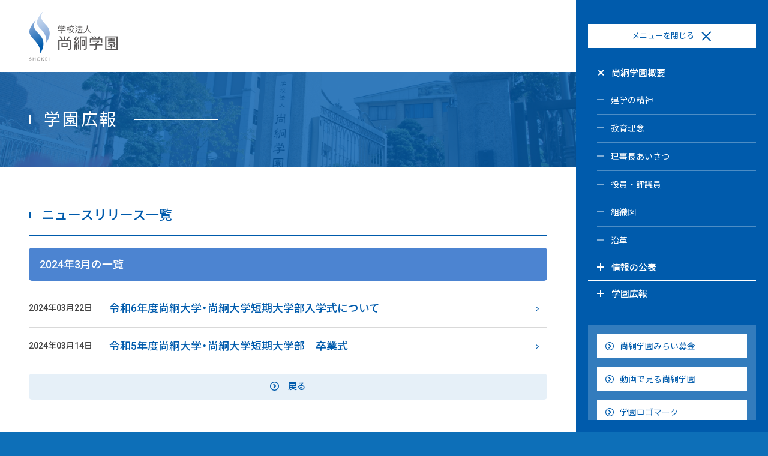

--- FILE ---
content_type: text/html; charset=UTF-8
request_url: https://www.shokei-gakuen.ac.jp/date/2024/03/?post_type=press
body_size: 8227
content:
<!DOCTYPE html>
<html lang="ja">

<head>
  <meta charset="utf-8">
  <meta http-equiv="X-UA-Compatible" content="IE=edge">
  <!-- <meta name="viewport" content="width=device-width, initial-scale=1, maximum-scale=1"> -->
  <meta name="viewport" content="width=device-width, initial-scale=1.0, user-scalable=yes">
  <meta name="format-detection" content="telephone=no">
  <link rel="alternate" hreflang="ja" href="https://www.shokei-gakuen.ac.jp/date/2024/03/?post_type=press" />
  <link rel="shortcut icon" type="image/x-icon" href="/image/favicon.ico">
  <link rel="apple-touch-icon" href="./image/apple-touch-icon.png">
  <link rel="dns-prefetch" href="//apis.google.com">
  <link rel="dns-prefetch" href="//connect.facebook.net">
  <link rel="dns-prefetch" href="//www.facebook.com">
  <link rel="dns-prefetch" href="//platform.twitter.com">
  <link rel="preload" href="https://www.shokei-gakuen.ac.jp/wp-content/themes/gakuen/css/style.min.css" as="style">
      <link rel="preload" href="https://www.shokei-gakuen.ac.jp/wp-content/themes/gakuen/css/pages.min.css" as="style">
  
  <link rel="stylesheet" type="text/css" href="https://www.shokei-gakuen.ac.jp/wp-content/themes/gakuen/css/style.min.css?20250306" media="all">
      <link rel="stylesheet" type="text/css" href="https://www.shokei-gakuen.ac.jp/wp-content/themes/gakuen/css/pages.min.css" media="all">
      <link rel="stylesheet" href="https://cdn.jsdelivr.net/npm/yakuhanjp@3.4.1/dist/css/yakuhanjp.min.css">
  <link rel="stylesheet" href="https://cdn.jsdelivr.net/npm/yakuhanjp@3.4.1/dist/css/yakuhanmp.min.css">
  <link rel="preconnect" href="https://fonts.googleapis.com">
  <link rel="preconnect" href="https://fonts.gstatic.com" crossorigin>
  <link href="https://fonts.googleapis.com/css2?family=Noto+Sans+JP:wght@100;300;400;500;700&family=Roboto:ital,wght@0,100;0,300;0,400;0,500;0,700;1,100;1,300;1,400;1,500;1,700&display=swap" rel="stylesheet">
  <link href="https://fonts.googleapis.com/css2?family=Noto+Serif+JP:wght@200;300;400;500;700&display=swap" rel="stylesheet">
  <meta name='robots' content='noindex, follow' />
	<style>img:is([sizes="auto" i], [sizes^="auto," i]) { contain-intrinsic-size: 3000px 1500px }</style>
	
	<title>3月 2024 | 学校法人尚絅学園</title>
	<meta property="og:locale" content="ja_JP" />
	<meta property="og:type" content="website" />
	<meta property="og:title" content="3月 2024 | 学校法人尚絅学園" />
	<meta property="og:url" content="https://www.shokei-gakuen.ac.jp/date/2024/03/" />
	<meta property="og:site_name" content="学校法人尚絅学園" />
	<meta property="og:image" content="https://www.shokei-gakuen.ac.jp/wp-content/uploads/2016/12/ogp.png" />
	<script type="application/ld+json" class="yoast-schema-graph">{"@context":"https://schema.org","@graph":[{"@type":"CollectionPage","@id":"https://www.shokei-gakuen.ac.jp/date/2024/03/","url":"https://www.shokei-gakuen.ac.jp/date/2024/03/","name":"3月 2024 | 学校法人尚絅学園","isPartOf":{"@id":"https://www.shokei-gakuen.ac.jp/#website"},"breadcrumb":{"@id":"https://www.shokei-gakuen.ac.jp/date/2024/03/#breadcrumb"},"inLanguage":"ja"},{"@type":"BreadcrumbList","@id":"https://www.shokei-gakuen.ac.jp/date/2024/03/#breadcrumb","itemListElement":[{"@type":"ListItem","position":1,"name":"ホーム","item":"https://www.shokei-gakuen.ac.jp/"},{"@type":"ListItem","position":2,"name":"アーカイブ: 3月 2024"}]},{"@type":"WebSite","@id":"https://www.shokei-gakuen.ac.jp/#website","url":"https://www.shokei-gakuen.ac.jp/","name":"学校法人尚絅学園","description":"学校法人尚絅学園のウェブサイトです","potentialAction":[{"@type":"SearchAction","target":{"@type":"EntryPoint","urlTemplate":"https://www.shokei-gakuen.ac.jp/?s={search_term_string}"},"query-input":{"@type":"PropertyValueSpecification","valueRequired":true,"valueName":"search_term_string"}}],"inLanguage":"ja"}]}</script>


<link rel='stylesheet' id='wp-block-library-css' href='https://www.shokei-gakuen.ac.jp/wp-includes/css/dist/block-library/style.min.css' type='text/css' media='all' />
<style id='classic-theme-styles-inline-css' type='text/css'>
/*! This file is auto-generated */
.wp-block-button__link{color:#fff;background-color:#32373c;border-radius:9999px;box-shadow:none;text-decoration:none;padding:calc(.667em + 2px) calc(1.333em + 2px);font-size:1.125em}.wp-block-file__button{background:#32373c;color:#fff;text-decoration:none}
</style>
<style id='global-styles-inline-css' type='text/css'>
:root{--wp--preset--aspect-ratio--square: 1;--wp--preset--aspect-ratio--4-3: 4/3;--wp--preset--aspect-ratio--3-4: 3/4;--wp--preset--aspect-ratio--3-2: 3/2;--wp--preset--aspect-ratio--2-3: 2/3;--wp--preset--aspect-ratio--16-9: 16/9;--wp--preset--aspect-ratio--9-16: 9/16;--wp--preset--color--black: #000000;--wp--preset--color--cyan-bluish-gray: #abb8c3;--wp--preset--color--white: #ffffff;--wp--preset--color--pale-pink: #f78da7;--wp--preset--color--vivid-red: #cf2e2e;--wp--preset--color--luminous-vivid-orange: #ff6900;--wp--preset--color--luminous-vivid-amber: #fcb900;--wp--preset--color--light-green-cyan: #7bdcb5;--wp--preset--color--vivid-green-cyan: #00d084;--wp--preset--color--pale-cyan-blue: #8ed1fc;--wp--preset--color--vivid-cyan-blue: #0693e3;--wp--preset--color--vivid-purple: #9b51e0;--wp--preset--gradient--vivid-cyan-blue-to-vivid-purple: linear-gradient(135deg,rgba(6,147,227,1) 0%,rgb(155,81,224) 100%);--wp--preset--gradient--light-green-cyan-to-vivid-green-cyan: linear-gradient(135deg,rgb(122,220,180) 0%,rgb(0,208,130) 100%);--wp--preset--gradient--luminous-vivid-amber-to-luminous-vivid-orange: linear-gradient(135deg,rgba(252,185,0,1) 0%,rgba(255,105,0,1) 100%);--wp--preset--gradient--luminous-vivid-orange-to-vivid-red: linear-gradient(135deg,rgba(255,105,0,1) 0%,rgb(207,46,46) 100%);--wp--preset--gradient--very-light-gray-to-cyan-bluish-gray: linear-gradient(135deg,rgb(238,238,238) 0%,rgb(169,184,195) 100%);--wp--preset--gradient--cool-to-warm-spectrum: linear-gradient(135deg,rgb(74,234,220) 0%,rgb(151,120,209) 20%,rgb(207,42,186) 40%,rgb(238,44,130) 60%,rgb(251,105,98) 80%,rgb(254,248,76) 100%);--wp--preset--gradient--blush-light-purple: linear-gradient(135deg,rgb(255,206,236) 0%,rgb(152,150,240) 100%);--wp--preset--gradient--blush-bordeaux: linear-gradient(135deg,rgb(254,205,165) 0%,rgb(254,45,45) 50%,rgb(107,0,62) 100%);--wp--preset--gradient--luminous-dusk: linear-gradient(135deg,rgb(255,203,112) 0%,rgb(199,81,192) 50%,rgb(65,88,208) 100%);--wp--preset--gradient--pale-ocean: linear-gradient(135deg,rgb(255,245,203) 0%,rgb(182,227,212) 50%,rgb(51,167,181) 100%);--wp--preset--gradient--electric-grass: linear-gradient(135deg,rgb(202,248,128) 0%,rgb(113,206,126) 100%);--wp--preset--gradient--midnight: linear-gradient(135deg,rgb(2,3,129) 0%,rgb(40,116,252) 100%);--wp--preset--font-size--small: 13px;--wp--preset--font-size--medium: 20px;--wp--preset--font-size--large: 36px;--wp--preset--font-size--x-large: 42px;--wp--preset--spacing--20: 0.44rem;--wp--preset--spacing--30: 0.67rem;--wp--preset--spacing--40: 1rem;--wp--preset--spacing--50: 1.5rem;--wp--preset--spacing--60: 2.25rem;--wp--preset--spacing--70: 3.38rem;--wp--preset--spacing--80: 5.06rem;--wp--preset--shadow--natural: 6px 6px 9px rgba(0, 0, 0, 0.2);--wp--preset--shadow--deep: 12px 12px 50px rgba(0, 0, 0, 0.4);--wp--preset--shadow--sharp: 6px 6px 0px rgba(0, 0, 0, 0.2);--wp--preset--shadow--outlined: 6px 6px 0px -3px rgba(255, 255, 255, 1), 6px 6px rgba(0, 0, 0, 1);--wp--preset--shadow--crisp: 6px 6px 0px rgba(0, 0, 0, 1);}:where(.is-layout-flex){gap: 0.5em;}:where(.is-layout-grid){gap: 0.5em;}body .is-layout-flex{display: flex;}.is-layout-flex{flex-wrap: wrap;align-items: center;}.is-layout-flex > :is(*, div){margin: 0;}body .is-layout-grid{display: grid;}.is-layout-grid > :is(*, div){margin: 0;}:where(.wp-block-columns.is-layout-flex){gap: 2em;}:where(.wp-block-columns.is-layout-grid){gap: 2em;}:where(.wp-block-post-template.is-layout-flex){gap: 1.25em;}:where(.wp-block-post-template.is-layout-grid){gap: 1.25em;}.has-black-color{color: var(--wp--preset--color--black) !important;}.has-cyan-bluish-gray-color{color: var(--wp--preset--color--cyan-bluish-gray) !important;}.has-white-color{color: var(--wp--preset--color--white) !important;}.has-pale-pink-color{color: var(--wp--preset--color--pale-pink) !important;}.has-vivid-red-color{color: var(--wp--preset--color--vivid-red) !important;}.has-luminous-vivid-orange-color{color: var(--wp--preset--color--luminous-vivid-orange) !important;}.has-luminous-vivid-amber-color{color: var(--wp--preset--color--luminous-vivid-amber) !important;}.has-light-green-cyan-color{color: var(--wp--preset--color--light-green-cyan) !important;}.has-vivid-green-cyan-color{color: var(--wp--preset--color--vivid-green-cyan) !important;}.has-pale-cyan-blue-color{color: var(--wp--preset--color--pale-cyan-blue) !important;}.has-vivid-cyan-blue-color{color: var(--wp--preset--color--vivid-cyan-blue) !important;}.has-vivid-purple-color{color: var(--wp--preset--color--vivid-purple) !important;}.has-black-background-color{background-color: var(--wp--preset--color--black) !important;}.has-cyan-bluish-gray-background-color{background-color: var(--wp--preset--color--cyan-bluish-gray) !important;}.has-white-background-color{background-color: var(--wp--preset--color--white) !important;}.has-pale-pink-background-color{background-color: var(--wp--preset--color--pale-pink) !important;}.has-vivid-red-background-color{background-color: var(--wp--preset--color--vivid-red) !important;}.has-luminous-vivid-orange-background-color{background-color: var(--wp--preset--color--luminous-vivid-orange) !important;}.has-luminous-vivid-amber-background-color{background-color: var(--wp--preset--color--luminous-vivid-amber) !important;}.has-light-green-cyan-background-color{background-color: var(--wp--preset--color--light-green-cyan) !important;}.has-vivid-green-cyan-background-color{background-color: var(--wp--preset--color--vivid-green-cyan) !important;}.has-pale-cyan-blue-background-color{background-color: var(--wp--preset--color--pale-cyan-blue) !important;}.has-vivid-cyan-blue-background-color{background-color: var(--wp--preset--color--vivid-cyan-blue) !important;}.has-vivid-purple-background-color{background-color: var(--wp--preset--color--vivid-purple) !important;}.has-black-border-color{border-color: var(--wp--preset--color--black) !important;}.has-cyan-bluish-gray-border-color{border-color: var(--wp--preset--color--cyan-bluish-gray) !important;}.has-white-border-color{border-color: var(--wp--preset--color--white) !important;}.has-pale-pink-border-color{border-color: var(--wp--preset--color--pale-pink) !important;}.has-vivid-red-border-color{border-color: var(--wp--preset--color--vivid-red) !important;}.has-luminous-vivid-orange-border-color{border-color: var(--wp--preset--color--luminous-vivid-orange) !important;}.has-luminous-vivid-amber-border-color{border-color: var(--wp--preset--color--luminous-vivid-amber) !important;}.has-light-green-cyan-border-color{border-color: var(--wp--preset--color--light-green-cyan) !important;}.has-vivid-green-cyan-border-color{border-color: var(--wp--preset--color--vivid-green-cyan) !important;}.has-pale-cyan-blue-border-color{border-color: var(--wp--preset--color--pale-cyan-blue) !important;}.has-vivid-cyan-blue-border-color{border-color: var(--wp--preset--color--vivid-cyan-blue) !important;}.has-vivid-purple-border-color{border-color: var(--wp--preset--color--vivid-purple) !important;}.has-vivid-cyan-blue-to-vivid-purple-gradient-background{background: var(--wp--preset--gradient--vivid-cyan-blue-to-vivid-purple) !important;}.has-light-green-cyan-to-vivid-green-cyan-gradient-background{background: var(--wp--preset--gradient--light-green-cyan-to-vivid-green-cyan) !important;}.has-luminous-vivid-amber-to-luminous-vivid-orange-gradient-background{background: var(--wp--preset--gradient--luminous-vivid-amber-to-luminous-vivid-orange) !important;}.has-luminous-vivid-orange-to-vivid-red-gradient-background{background: var(--wp--preset--gradient--luminous-vivid-orange-to-vivid-red) !important;}.has-very-light-gray-to-cyan-bluish-gray-gradient-background{background: var(--wp--preset--gradient--very-light-gray-to-cyan-bluish-gray) !important;}.has-cool-to-warm-spectrum-gradient-background{background: var(--wp--preset--gradient--cool-to-warm-spectrum) !important;}.has-blush-light-purple-gradient-background{background: var(--wp--preset--gradient--blush-light-purple) !important;}.has-blush-bordeaux-gradient-background{background: var(--wp--preset--gradient--blush-bordeaux) !important;}.has-luminous-dusk-gradient-background{background: var(--wp--preset--gradient--luminous-dusk) !important;}.has-pale-ocean-gradient-background{background: var(--wp--preset--gradient--pale-ocean) !important;}.has-electric-grass-gradient-background{background: var(--wp--preset--gradient--electric-grass) !important;}.has-midnight-gradient-background{background: var(--wp--preset--gradient--midnight) !important;}.has-small-font-size{font-size: var(--wp--preset--font-size--small) !important;}.has-medium-font-size{font-size: var(--wp--preset--font-size--medium) !important;}.has-large-font-size{font-size: var(--wp--preset--font-size--large) !important;}.has-x-large-font-size{font-size: var(--wp--preset--font-size--x-large) !important;}
:where(.wp-block-post-template.is-layout-flex){gap: 1.25em;}:where(.wp-block-post-template.is-layout-grid){gap: 1.25em;}
:where(.wp-block-columns.is-layout-flex){gap: 2em;}:where(.wp-block-columns.is-layout-grid){gap: 2em;}
:root :where(.wp-block-pullquote){font-size: 1.5em;line-height: 1.6;}
</style>
<style type="text/css">.recentcomments a{display:inline !important;padding:0 !important;margin:0 !important;}</style>  <!-- Google tag (gtag.js) -->
  <script defer src="https://www.googletagmanager.com/gtag/js?id=G-S5EF6VLSP3"></script>
  <script defer src="[data-uri]"></script>
</head>

<body id="top" class="pages  nav-pc--active">
  <!-- 学校ナビ -->
  <!-- <div class="top-nav">
    <ul class="nav-school">
      <li><a class="btn-univ" href="https://www.shokei-gakuen.ac.jp/univ/"><i class="icon-circle-right"></i><span>尚絅大学<br>尚絅大学短期大学部</span></a></li>
      <li><a class="btn-jhhs" href="https://www.shokei-gakuen.ac.jp/jh-hs/"><i class="icon-circle-right"></i><span>尚絅中学校<br>尚絅高等学校</span></a></li>
      <li><a class="btn-kids" href="https://www.shokei-gakuen.ac.jp/kids/"><i class="icon-circle-right"></i><span><span>幼保連携型認定こども園</span><span>尚絅大学短期大学部</span>附属こども園</span></a></li>
    </ul>
  </div> -->

  <header id="header">
    <div class="global-header container">
      <h1 class="global-header__logo flex-logo bp-logo"><a href="https://www.shokei-gakuen.ac.jp/">学校法人尚絅学園</a></h1>

      <button class="global-header__top-btn">
        <div>
          <p></p>
          <i>
            <span></span>
            <span></span>
            <span></span>
          </i>
        </div>
      </button>
      <nav class="global-header__nav">
        <div class="global-header__nav-container">
          <p class="global-header__nav-title btn--toggle active"><i></i>尚絅学園概要</p>
          <ul class="global-header__nav-main is-show">
                          <li><a href="https://www.shokei-gakuen.ac.jp/about#philosophy"><i></i>建学の精神</a></li>
              <li><a href="https://www.shokei-gakuen.ac.jp/about#ideal"><i></i>教育理念</a></li>
                        <li><a href="https://www.shokei-gakuen.ac.jp/message/"><i></i>理事長あいさつ</a></li>
                          <li><a href="https://www.shokei-gakuen.ac.jp/outline/"><i></i>役員・評議員</a></li>
              <li><a href="https://www.shokei-gakuen.ac.jp/outline#organization"><i></i>組織図</a></li>
                        <li><a href="https://www.shokei-gakuen.ac.jp/history/"><i></i>沿革</a></li>
          </ul>
        </div>
        <div class="global-header__nav-container">
          <p class="global-header__nav-title btn--toggle"><i></i>情報の公表</p>
          <ul class="global-header__nav-main">
            <li><a href="https://www.shokei-gakuen.ac.jp/codeofconduct/"><i></i>行動規範</a></li>
            <li><a href="https://www.shokei-gakuen.ac.jp/files/gakuen/dai2ki_keikaku_kaitei1.pdf" target="_blank"><i></i>第二期中長期計画<span class="text-lg color-white">（2025第1回改定）</span></a></li>
            <li><a href="https://www.shokei-gakuen.ac.jp/plan/"><i></i>事業計画</a></li>
            <li><a href="https://www.shokei-gakuen.ac.jp/disclosure/"><i></i>事業報告・財務状況</a></li>
            <!-- <li><a href="https://www.shokei-gakuen.ac.jp/files/gakuen/r4_kifu.pdf?20230607" target="_blank"><i></i>学校法人尚絅学園寄附行為</a></li> -->
            <li>
              <a class="btn--toggle"><i></i>学校法人尚絅学園寄附行為</a>
              <ul>
                <li><a class="no-flex" href="https://www.shokei-gakuen.ac.jp/files/gakuen/r4_kifu.pdf" target="_blank">学校法人尚絅学園寄附行為<span class="text--md">（令和7年3月31日まで）</span></a></li>
                <li><a class="no-flex" href="https://www.shokei-gakuen.ac.jp/files/gakuen/r7_kifu.pdf" target="_blank">学校法人尚絅学園寄附行為<span class="text--md">（令和7年4月1日施行）</span></a></li>
              </ul>
            </li>
            <li><a href="https://www.shokei-gakuen.ac.jp/files/gakuen/r2_yakuin_01.pdf" target="_blank"><i></i>学校法人尚絅学園役員報酬規程</a></li>
            <li><a href="https://www.shokei-gakuen.ac.jp/files/gakuen/r2_yakuin_02.pdf" target="_blank"><i></i>学校法人尚絅学園役員退職金規程</a></li>
            <li><a href="https://www.shokei-gakuen.ac.jp/files/gakuen/privacy.pdf" target="_blank"><i></i>個人情報保護方針</a></li>
            <li>
              <a class="btn--toggle"><i></i>情報システムポリシー</a>
              <ul>
                <li><a href="https://www.shokei-gakuen.ac.jp/files/gakuen/system_01.pdf" target="_blank">情報システム運用基本方針</a></li>
                <li><a href="https://www.shokei-gakuen.ac.jp/files/gakuen/system_02.pdf" target="_blank">情報システム運用基本規程</a></li>
              </ul>
            </li>
            <li><a href="https://www.shokei-gakuen.ac.jp/files/socialmediaguideline.pdf" target="_blank"><i></i>ソーシャルメディア利用のガイドライン</a></li>
            <li><a href="https://www.shokei-gakuen.ac.jp/files/gakuen/r5_keikaku.pdf" target="_blank"><i></i>一般事業主行動計画</a></li>
          </ul>
        </div>
        <div class="global-header__nav-container">
          <p class="global-header__nav-title btn--toggle"><i></i>学園広報</p>
          <ul class="global-header__nav-main">
            <li><a href="https://www.shokei-gakuen.ac.jp/press-release/"><i></i>ニュースリリース</a></li>
            <li><a href="https://www.shokei-gakuen.ac.jp/media-keisai/"><i></i>学園の取材・放送情報</a></li>
            <li><a href="https://www.shokei-gakuen.ac.jp/ishizue/"><i></i>礎</a></li>
          </ul>
        </div>

        <div class="global-header__sub-nav">
          <ul>
            <li><a href="https://www.shokei-gakuen.ac.jp/kifukin/"><i class="icon-circle-right"></i>尚絅学園みらい募金</a></li>
            <li><a href="https://www.shokei-gakuen.ac.jp/filler/"><i class="icon-circle-right"></i>動画で見る尚絅学園</a></li>
            <li><a href="https://www.shokei-gakuen.ac.jp/logo/"><i class="icon-circle-right"></i>学園ロゴマーク</a></li>
            <li><a href="https://www.shokei-gakuen.ac.jp/univ/inquiry#accessmap"><i class="icon-circle-right"></i>アクセスマップ</a></li>
          </ul>
        </div>

        <div class="global-header__nav-container nav-container--aside">
          <form method="get" action="https://www.shokei-gakuen.ac.jp/" class="form-mg pos_base">
            <input type="text" name="s" id="ss" class="search--box" placeholder="SEARCH">
            <input type="submit" class="btn--search" tabindex="2" value="">
          </form>
        </div>

        <div class="global-header__banner">
          <ul>
            <li>
              <a href="https://www.shokei-gakuen.ac.jp/kifukin/">
                <figure class="img-responsive">
                  <img src="https://www.shokei-gakuen.ac.jp/wp-content/themes/gakuen/image/common/bnr_kifukin.png?20230401" alt="尚絅学園みらい募金">
                </figure>
              </a>
            </li>
            <li>
              <a href="https://www2.kishapon.com/shokei-gakuen/" target="_blank">
                <figure class="img-responsive">
                  <img src="https://www.shokei-gakuen.ac.jp/wp-content/themes/gakuen/image/common/bnr_furuhon.png" alt="尚絅学園古本募金">
                </figure>
              </a>
            </li>
            <li>
              <a href="https://www.shokei-gakuen.ac.jp/filler/">
                <figure class="img-responsive">
                  <img src="https://www.shokei-gakuen.ac.jp/wp-content/themes/gakuen/image/common/bnr_movie.png" alt="動画で見る尚絅学園">
                </figure>
              </a>
            </li>
            <li>
              <a href="https://www.shokei-gakuen.ac.jp/ishizue/">
                <figure class="img-responsive">
                  <img src="https://www.shokei-gakuen.ac.jp/wp-content/themes/gakuen/image/common/bnr_ishizue.png" alt="学園広報誌「礎」">
                </figure>
              </a>
            </li>
            <li>
              <!-- 20260108に↓に戻す -->
              <a href="https://www.shokei-gakuen.ac.jp/files/shuttlebus_r07_basic.pdf" target="_blank">
                <figure class="img-responsive">
                  <img src="https://www.shokei-gakuen.ac.jp/wp-content/themes/gakuen/image/common/bnr_shuttle.png" alt="シャトルバス時刻表">
                </figure>
              </a>
              <!-- <a href="https://www.shokei-gakuen.ac.jp/files/shuttlebus_r07_winter.pdf" target="_blank">
                <figure class="img-responsive">
                  <img src="https://www.shokei-gakuen.ac.jp/wp-content/themes/gakuen/image/common/bnr_shuttle.png" alt="シャトルバス時刻表">
                </figure>
              </a> -->
            </li>
          </ul>
        </div>
      </nav>
      <!-- <div class="hamburger-btn-container"> -->
      <button class="global-header__hamburger-btn nav-toggle">
        <span></span>
        <span></span>
        <span></span>
      </button>
      <!-- </div> -->
      <div class="nav-cover nav-toggle"></div>
    </div>
  </header><main id="main">
  <p class="global-header__logo flex-logo pc-logo"><a href="https://www.shokei-gakuen.ac.jp/">学校法人尚絅学園</a></p>
  <!-- ヒーローエリア -->
  <div class="hero-area">
    <div class="hero__pages hero__pages--">
      <div class="container">
        <h2 class="page__title">学園広報</h2>
      </div>
    </div>
  </div>

  <div class="content">
    <div class="section container">
      <h3 class="section__title section__title--pages title-lined title--lv-3">
        <span>ニュースリリース一覧</span>
      </h3>

      <section>
        
        <h4 class="title--lv-2 title-boxed bg-common--heavy title-boxed--sm">
          2024年3月の一覧
        </h4>

                  <ul class="list--news list--news-horizontal ">
                          <li class="list--news-horizontal__item">
                                  <a href="https://www.shokei-gakuen.ac.jp/wp-content/uploads/2024/03/05debe1e4b8a10143055865ec4829336.pdf" target="_blank">
                    <time datetime="2024-03-22T11:54:11+09:00" pubdate="pubdate">2024年03月22日</time>
                    <div class="list--news-horizontal__body">
                      <h4 class="list--news-horizontal__title">令和6年度尚絅大学・尚絅大学短期大学部入学式について</h4>
                    </div>
                  </a>
                              </li>
                          <li class="list--news-horizontal__item">
                                  <a href="https://www.shokei-gakuen.ac.jp/wp-content/uploads/2024/03/c5e1688d4003847f64c23fc43e4d6b55.pdf" target="_blank">
                    <time datetime="2024-03-14T15:31:34+09:00" pubdate="pubdate">2024年03月14日</time>
                    <div class="list--news-horizontal__body">
                      <h4 class="list--news-horizontal__title">令和5年度尚絅大学・尚絅大学短期大学部　卒業式</h4>
                    </div>
                  </a>
                              </li>
                      </ul>
                
        <!-- ページナビ -->
        
        <div class="btn-container mt--md">
          <a class="btn btn--icon bg-sub--lighter btn--sm" href="https://www.shokei-gakuen.ac.jp/press-release/"><i class="icon-circle-right"></i>戻る</a>
        </div>
      </section>
    </div>

    <div class="bg-common">
      <div class="section container">
        <h3 class="section__title section__title--pages title-lined title--lv-3">
          <span>過去のニュースリリース一覧</span>
        </h3>

        <div class="year-archive-container">
          <h4 class="title--lv-3 title-icon title-lined color-main"><i class="icon-dot-sm"></i>2025年</h4><ul class="flex-box list--month-box mb--md"><li class=""><a href='https://www.shokei-gakuen.ac.jp/date/2025/12/?post_type=press'>12月</a></li>
<li class=""><a href='https://www.shokei-gakuen.ac.jp/date/2025/11/?post_type=press'>11月</a></li>
<li class=""><a href='https://www.shokei-gakuen.ac.jp/date/2025/09/?post_type=press'>9月</a></li>
<li class=""><a href='https://www.shokei-gakuen.ac.jp/date/2025/07/?post_type=press'>7月</a></li>
<li class=""><a href='https://www.shokei-gakuen.ac.jp/date/2025/03/?post_type=press'>3月</a></li>
<li class=""><a href='https://www.shokei-gakuen.ac.jp/date/2025/02/?post_type=press'>2月</a></li>
<li class=""><a href='https://www.shokei-gakuen.ac.jp/date/2025/01/?post_type=press'>1月</a></li>
</ul>
<h4 class="title--lv-3 title-icon title-lined color-main"><i class="icon-dot-sm"></i>2024年</h4><ul class="flex-box list--month-box mb--md"><li class=""><a href='https://www.shokei-gakuen.ac.jp/date/2024/12/?post_type=press'>12月</a></li>
<li class=""><a href='https://www.shokei-gakuen.ac.jp/date/2024/11/?post_type=press'>11月</a></li>
<li class=""><a href='https://www.shokei-gakuen.ac.jp/date/2024/09/?post_type=press'>9月</a></li>
<li class=""><a href='https://www.shokei-gakuen.ac.jp/date/2024/08/?post_type=press'>8月</a></li>
<li class=""><a href='https://www.shokei-gakuen.ac.jp/date/2024/07/?post_type=press'>7月</a></li>
<li class=""><a href='https://www.shokei-gakuen.ac.jp/date/2024/06/?post_type=press'>6月</a></li>
<li class=""><a href='https://www.shokei-gakuen.ac.jp/date/2024/03/?post_type=press' aria-current="page">3月</a></li>
<li class=""><a href='https://www.shokei-gakuen.ac.jp/date/2024/02/?post_type=press'>2月</a></li>
<li class=""><a href='https://www.shokei-gakuen.ac.jp/date/2024/01/?post_type=press'>1月</a></li>
</ul>
<h4 class="title--lv-3 title-icon title-lined color-main"><i class="icon-dot-sm"></i>2023年</h4><ul class="flex-box list--month-box mb--md"><li class=""><a href='https://www.shokei-gakuen.ac.jp/date/2023/11/?post_type=press'>11月</a></li>
<li class=""><a href='https://www.shokei-gakuen.ac.jp/date/2023/07/?post_type=press'>7月</a></li>
<li class=""><a href='https://www.shokei-gakuen.ac.jp/date/2023/06/?post_type=press'>6月</a></li>
<li class=""><a href='https://www.shokei-gakuen.ac.jp/date/2023/04/?post_type=press'>4月</a></li>
<li class=""><a href='https://www.shokei-gakuen.ac.jp/date/2023/03/?post_type=press'>3月</a></li>
<li class=""><a href='https://www.shokei-gakuen.ac.jp/date/2023/02/?post_type=press'>2月</a></li>
<li class=""><a href='https://www.shokei-gakuen.ac.jp/date/2023/01/?post_type=press'>1月</a></li>
</ul>
<h4 class="title--lv-3 title-icon title-lined color-main"><i class="icon-dot-sm"></i>2022年</h4><ul class="flex-box list--month-box mb--md"><li class=""><a href='https://www.shokei-gakuen.ac.jp/date/2022/12/?post_type=press'>12月</a></li>
<li class=""><a href='https://www.shokei-gakuen.ac.jp/date/2022/10/?post_type=press'>10月</a></li>
<li class=""><a href='https://www.shokei-gakuen.ac.jp/date/2022/09/?post_type=press'>9月</a></li>
<li class=""><a href='https://www.shokei-gakuen.ac.jp/date/2022/08/?post_type=press'>8月</a></li>
<li class=""><a href='https://www.shokei-gakuen.ac.jp/date/2022/07/?post_type=press'>7月</a></li>
<li class=""><a href='https://www.shokei-gakuen.ac.jp/date/2022/06/?post_type=press'>6月</a></li>
<li class=""><a href='https://www.shokei-gakuen.ac.jp/date/2022/03/?post_type=press'>3月</a></li>
<li class=""><a href='https://www.shokei-gakuen.ac.jp/date/2022/02/?post_type=press'>2月</a></li>
<li class=""><a href='https://www.shokei-gakuen.ac.jp/date/2022/01/?post_type=press'>1月</a></li>
</ul>
<h4 class="title--lv-3 title-icon title-lined color-main"><i class="icon-dot-sm"></i>2021年</h4><ul class="flex-box list--month-box mb--md"><li class=""><a href='https://www.shokei-gakuen.ac.jp/date/2021/12/?post_type=press'>12月</a></li>
<li class=""><a href='https://www.shokei-gakuen.ac.jp/date/2021/10/?post_type=press'>10月</a></li>
<li class=""><a href='https://www.shokei-gakuen.ac.jp/date/2021/04/?post_type=press'>4月</a></li>
<li class=""><a href='https://www.shokei-gakuen.ac.jp/date/2021/03/?post_type=press'>3月</a></li>
</ul>
<h4 class="title--lv-3 title-icon title-lined color-main"><i class="icon-dot-sm"></i>2020年</h4><ul class="flex-box list--month-box mb--md"><li class=""><a href='https://www.shokei-gakuen.ac.jp/date/2020/09/?post_type=press'>9月</a></li>
<li class=""><a href='https://www.shokei-gakuen.ac.jp/date/2020/08/?post_type=press'>8月</a></li>
<li class=""><a href='https://www.shokei-gakuen.ac.jp/date/2020/03/?post_type=press'>3月</a></li>
</ul>
<h4 class="title--lv-3 title-icon title-lined color-main"><i class="icon-dot-sm"></i>2019年</h4><ul class="flex-box list--month-box mb--md"><li class=""><a href='https://www.shokei-gakuen.ac.jp/date/2019/12/?post_type=press'>12月</a></li>
<li class=""><a href='https://www.shokei-gakuen.ac.jp/date/2019/11/?post_type=press'>11月</a></li>
<li class=""><a href='https://www.shokei-gakuen.ac.jp/date/2019/10/?post_type=press'>10月</a></li>
<li class=""><a href='https://www.shokei-gakuen.ac.jp/date/2019/09/?post_type=press'>9月</a></li>
<li class=""><a href='https://www.shokei-gakuen.ac.jp/date/2019/08/?post_type=press'>8月</a></li>
<li class=""><a href='https://www.shokei-gakuen.ac.jp/date/2019/07/?post_type=press'>7月</a></li>
<li class=""><a href='https://www.shokei-gakuen.ac.jp/date/2019/06/?post_type=press'>6月</a></li>
<li class=""><a href='https://www.shokei-gakuen.ac.jp/date/2019/03/?post_type=press'>3月</a></li>
<li class=""><a href='https://www.shokei-gakuen.ac.jp/date/2019/01/?post_type=press'>1月</a></li>
</ul>
<h4 class="title--lv-3 title-icon title-lined color-main"><i class="icon-dot-sm"></i>2018年</h4><ul class="flex-box list--month-box mb--md"><li class=""><a href='https://www.shokei-gakuen.ac.jp/date/2018/12/?post_type=press'>12月</a></li>
<li class=""><a href='https://www.shokei-gakuen.ac.jp/date/2018/11/?post_type=press'>11月</a></li>
<li class=""><a href='https://www.shokei-gakuen.ac.jp/date/2018/10/?post_type=press'>10月</a></li>
<li class=""><a href='https://www.shokei-gakuen.ac.jp/date/2018/09/?post_type=press'>9月</a></li>
<li class=""><a href='https://www.shokei-gakuen.ac.jp/date/2018/08/?post_type=press'>8月</a></li>
<li class=""><a href='https://www.shokei-gakuen.ac.jp/date/2018/07/?post_type=press'>7月</a></li>
<li class=""><a href='https://www.shokei-gakuen.ac.jp/date/2018/06/?post_type=press'>6月</a></li>
<li class=""><a href='https://www.shokei-gakuen.ac.jp/date/2018/05/?post_type=press'>5月</a></li>
<li class=""><a href='https://www.shokei-gakuen.ac.jp/date/2018/04/?post_type=press'>4月</a></li>
<li class=""><a href='https://www.shokei-gakuen.ac.jp/date/2018/03/?post_type=press'>3月</a></li>
</ul>
<h4 class="title--lv-3 title-icon title-lined color-main"><i class="icon-dot-sm"></i>2017年</h4><ul class="flex-box list--month-box mb--md"><li class=""><a href='https://www.shokei-gakuen.ac.jp/date/2017/11/?post_type=press'>11月</a></li>
<li class=""><a href='https://www.shokei-gakuen.ac.jp/date/2017/08/?post_type=press'>8月</a></li>
<li class=""><a href='https://www.shokei-gakuen.ac.jp/date/2017/05/?post_type=press'>5月</a></li>
<li class=""><a href='https://www.shokei-gakuen.ac.jp/date/2017/04/?post_type=press'>4月</a></li>
<li class=""><a href='https://www.shokei-gakuen.ac.jp/date/2017/03/?post_type=press'>3月</a></li>
</ul>
<h4 class="title--lv-3 title-icon title-lined color-main"><i class="icon-dot-sm"></i>2016年</h4><ul class="flex-box list--month-box mb--md"><li class=""><a href='https://www.shokei-gakuen.ac.jp/date/2016/11/?post_type=press'>11月</a></li>
<li class=""><a href='https://www.shokei-gakuen.ac.jp/date/2016/08/?post_type=press'>8月</a></li>
<li class=""><a href='https://www.shokei-gakuen.ac.jp/date/2016/04/?post_type=press'>4月</a></li>
<li class=""><a href='https://www.shokei-gakuen.ac.jp/date/2016/03/?post_type=press'>3月</a></li>
</ul>
<h4 class="title--lv-3 title-icon title-lined color-main"><i class="icon-dot-sm"></i>2015年</h4><ul class="flex-box list--month-box mb--md"><li class=""><a href='https://www.shokei-gakuen.ac.jp/date/2015/12/?post_type=press'>12月</a></li>
<li class=""><a href='https://www.shokei-gakuen.ac.jp/date/2015/11/?post_type=press'>11月</a></li>
<li class=""><a href='https://www.shokei-gakuen.ac.jp/date/2015/07/?post_type=press'>7月</a></li>
<li class=""><a href='https://www.shokei-gakuen.ac.jp/date/2015/06/?post_type=press'>6月</a></li>
<li class=""><a href='https://www.shokei-gakuen.ac.jp/date/2015/04/?post_type=press'>4月</a></li>
</ul>
        </div>
      </div>
    </div>
  </div>
</main>





<footer id="footer">
  <p class="footer__logo"><span>尚絅学園</span></p>
  <div class="footer__scool-nav">
    <nav class="container">
      <ul>
        <li><a href="https://www.shokei-gakuen.ac.jp/univ/" target="_blank">尚絅大学・尚絅大学短期大学部</a></li>
        <li><a href="https://www.shokei-gakuen.ac.jp/jh-hs/" target="_blank">尚絅中学・高等学校</a></li>
        <li><a href="https://www.shokei-gakuen.ac.jp/kids/" target="_blank">附属こども園</a></li>
      </ul>
    </nav>
  </div>
  <p class="text--center footer__name">〒862-8678　熊本市中央区九品寺2丁目6-78</p>
  <p class="text--center footer__copy">&copy; SHOKEI GAKUEN. ALL RIGHTS RESERVED.</p>
  <div class="go-top"><a href="#top">ページトップ</a></div>
</footer>
<script type="speculationrules">
{"prefetch":[{"source":"document","where":{"and":[{"href_matches":"\/*"},{"not":{"href_matches":["\/wp-*.php","\/wp-admin\/*","\/wp-content\/uploads\/*","\/wp-content\/*","\/wp-content\/plugins\/*","\/wp-content\/themes\/gakuen\/*","\/*\\?(.+)"]}},{"not":{"selector_matches":"a[rel~=\"nofollow\"]"}},{"not":{"selector_matches":".no-prefetch, .no-prefetch a"}}]},"eagerness":"conservative"}]}
</script>
<script defer type="text/javascript" src="https://www.shokei-gakuen.ac.jp/wp-includes/js/jquery/jquery.min.js" id="jquery-core-js"></script>
<script defer type="text/javascript" src="https://www.shokei-gakuen.ac.jp/wp-includes/js/jquery/jquery-migrate.min.js" id="jquery-migrate-js"></script>
<script defer type="text/javascript" src="https://www.shokei-gakuen.ac.jp/wp-content/themes/gakuen/js/jquery.easing.min.js" id="easing-js"></script>
<script defer type="text/javascript" src="https://www.shokei-gakuen.ac.jp/wp-content/themes/gakuen/js/sites.min.js" id="sites-js"></script>

<!-- Global site tag (gtag.js) - Google Analytics -->
<script defer src="https://www.googletagmanager.com/gtag/js?id=UA-42562372-1"></script>
<script defer src="[data-uri]"></script>

</body>

</html>
<!-- *´¨)
     ¸.•´¸.•*´¨) ¸.•*¨)
     (¸.•´ (¸.•` ¤ Comet Cache is Fully Functional ¤ ´¨) -->

<!-- Cache File Version Salt:       n/a -->

<!-- Cache File URL:                https://www.shokei-gakuen.ac.jp/date/2024/03/?post_type=press -->
<!-- Cache File Path:               /cache/comet-cache/cache/https/www-shokei-gakuen-ac-jp/date/2024/03.q/de8fca0466dd5f128ee83f54aae646a6.html -->

<!-- Cache File Generated Via:      HTTP request -->
<!-- Cache File Generated On:       Jan 24th, 2026 @ 2:53 pm UTC -->
<!-- Cache File Generated In:       0.84090 seconds -->

<!-- Cache File Expires On:         Jan 25th, 2026 @ 2:53 pm UTC -->
<!-- Cache File Auto-Rebuild On:    Jan 25th, 2026 @ 2:53 pm UTC -->

--- FILE ---
content_type: text/css
request_url: https://www.shokei-gakuen.ac.jp/wp-content/themes/gakuen/css/style.min.css
body_size: 21475
content:
@font-face{src:url(../fonts/GENJ-P-Regular.woff) format("woff");font-family:GENJ}@font-face{font-weight:500;src:url(../fonts/GENJ-P-Medium.woff) format("woff");font-family:GENJ}@font-face{font-weight:700;src:url(../fonts/GENJ-P-Bold.woff) format("woff");font-family:GENJ}.clear-fix:after,.dl-horizontal--lined:after{display:table;clear:both;content:""}.global-header__logo>*{display:block;overflow:hidden;text-indent:200%;white-space:nowrap}*,::after,::before{-webkit-box-sizing:border-box;box-sizing:border-box}html{-webkit-text-size-adjust:100%;line-height:1.15}body{margin:0;font-size:1rem}article,aside,figcaption,figure,footer,header,hgroup,main,nav,section{display:block}h1,h2,h3,h4,h5,h6{margin:0}p{margin-top:0;margin-bottom:0}ol,ul{margin:0;padding:0;list-style:none}address,blockquote,dd,dl,dt,figure,label,pre{margin:0;padding:0}table{border-collapse:collapse}th{text-align:inherit}hr{-webkit-box-sizing:content-box;box-sizing:content-box;height:0;overflow:visible}a{vertical-align:baseline;margin:0;background:0 0;padding:0;font-size:100%}code,kbd,samp{font-size:1em;font-family:monospace,monospace}address{font-style:normal;line-height:inherit}figure{margin:0}img{vertical-align:middle;border-style:none}svg{vertical-align:middle;overflow:hidden}button:focus{outline:0;border:0;background:0 0}button,input,optgroup,select,textarea{margin:0;font-size:inherit;line-height:inherit;font-family:inherit}button,input{overflow:visible}button,select{text-transform:none}select{word-wrap:normal}[type=button],[type=reset],[type=submit],button{-webkit-appearance:button}[type=button]:not(:disabled),[type=reset]:not(:disabled),[type=submit]:not(:disabled),button:not(:disabled){cursor:pointer}[type=button]::-moz-focus-inner,[type=reset]::-moz-focus-inner,[type=submit]::-moz-focus-inner,button::-moz-focus-inner{border-style:none;padding:0}input[type=checkbox],input[type=radio]{-webkit-box-sizing:border-box;box-sizing:border-box;padding:0}input[type=date],input[type=datetime-local],input[type=month],input[type=time]{-webkit-appearance:listbox}textarea{overflow:auto;resize:vertical}fieldset{margin:0;border:0;padding:0;min-width:0}legend{display:block;margin-bottom:.5rem;padding:0;width:100%;max-width:100%;color:inherit;font-size:1.5rem;line-height:inherit;white-space:normal}progress{vertical-align:baseline}[type=number]::-webkit-inner-spin-button,[type=number]::-webkit-outer-spin-button{height:auto}[type=search]{-webkit-appearance:none;outline-offset:-2px}[type=search]::-webkit-search-decoration{-webkit-appearance:none}::-webkit-file-upload-button{-webkit-appearance:button;font:inherit}output{display:inline-block}summary{display:list-item;cursor:pointer}template{display:none}[hidden]{display:none!important}[role=button]{cursor:pointer}html{-webkit-tap-highlight-color:rgba(0,91,172,.2);-webkit-text-size-adjust:100%;-webkit-tap-highlight-color:transparent;position:relative;background:#0d6fb8;height:auto;font-family:sans-serif}body{-webkit-font-smoothing:antialiased;-moz-osx-font-smoothing:grayscale;background-color:#fff;background-color:#fff;color:#444;font-weight:400;line-height:1.9;font-family:Roboto,"Noto Sans JP","Yu Gothic",YuGothic,"ヒラギノ角ゴ Pro","Hiragino Kaku Gothic Pro","メイリオ",Meiryo,Osaka,MS PGothic,sans-serif;text-align:left}a{-webkit-transition:all 250ms cubic-bezier(.445,.05,.55,.95) 0s;transition:all 250ms cubic-bezier(.445,.05,.55,.95) 0s;background-color:transparent;color:#005bac;text-decoration:none}a:focus,a:hover{color:#005bac;text-decoration:none}#main{overflow:hidden}html{font-size:62.25%}body{font-size:1.5rem}.h1,h1{font-size:3.4rem}.h2,h2{font-size:2.8rem}.h3,h3{font-size:2.2rem}.h4,h4{font-size:1.8rem}.h5,h5{font-size:1.6rem}.h6,h6{font-size:1.6rem}.text--lg{font-size:150%}.text--md{font-size:90%}.text--sm{font-size:80%}.text--xs{font-size:60%}.text--mincho{font-weight:500;font-family:Lora,Georgia,"Times New Roman",YakuHanMP,"Noto Serif JP","ヒラギノ明朝 Pro W3","Hiragino Mincho Pro","ＭＳ Ｐ明朝","MS PMincho",Times,serif}@font-face{font-style:normal;font-weight:400;src:url(../fonts/shokei.eot?grgn8t);src:url(../fonts/shokei.eot?grgn8t#iefix) format("embedded-opentype"),url(../fonts/shokei.ttf?grgn8t) format("truetype"),url(../fonts/shokei.woff?grgn8t) format("woff"),url(../fonts/shokei.svg?grgn8t#shokei) format("svg");font-family:shokei;font-display:block}[class*=" icon-"],[class^=icon-]{speak:never;-webkit-font-smoothing:antialiased;-moz-osx-font-smoothing:grayscale;font-style:normal;font-variant:normal;font-weight:400;font-family:shokei!important;text-transform:none}.icon-important:before{content:""}.icon-check:before{content:""}.icon-gakusei:before{content:""}.icon-pen:before{content:""}.icon-pin:before{content:""}.icon-book:before{content:""}.icon-univ:before{content:""}.icon-bell:before{content:""}.icon-dot-lg:before{content:""}.icon-dot-sm:before{content:""}.icon-mail:before{content:""}.icon-home:before{content:""}.icon-pencil2:before{content:""}.icon-file-empty:before{content:""}.icon-phone:before{content:""}.icon-location:before{content:""}.icon-quotes-left:before{content:""}.icon-quotes-right:before{content:""}.icon-search:before{content:""}.icon-bookmark:before{content:""}.icon-bookmarks:before{content:""}.icon-warning:before{content:""}.icon-notification:before{content:""}.icon-question:before{content:""}.icon-plus:before{content:""}.icon-minus:before{content:""}.icon-info:before{content:""}.icon-cancel-circle:before{content:""}.icon-cross:before{content:""}.icon-checkmark:before{content:""}.icon-checkmark2:before{content:""}.icon-circle-up:before{content:""}.icon-circle-right:before{content:""}.icon-circle-down:before{content:""}.icon-circle-left:before{content:""}.icon-checkbox-checked:before{content:""}.icon-checkbox-unchecked:before{content:""}.icon-radio-checked:before{content:""}.icon-radio-checked2:before{content:""}.icon-radio-unchecked:before{content:""}.icon-file-pdf:before{content:""}.icon-file-word:before{content:""}.icon-file-excel:before{content:""}.loader--circle{-webkit-animation:load8 1.1s infinite linear;z-index:5;animation:load8 1.1s infinite linear;border-top:2px solid rgba(0,91,172,.2);border-right:2px solid rgba(0,91,172,.2);border-bottom:2px solid rgba(0,91,172,.2);border-left:2px solid #005bac;font-size:2px;text-indent:-9999em}@-webkit-keyframes load8{0%{-webkit-transform:rotate(0);transform:rotate(0)}100%{-webkit-transform:rotate(360deg);transform:rotate(360deg)}}@keyframes load8{0%{-webkit-transform:rotate(0);transform:rotate(0)}100%{-webkit-transform:rotate(360deg);transform:rotate(360deg)}}.loader,.loader--slide,.loader--slide:after,.loader:after{border-radius:50%}.has-loader{position:relative;overflow:hidden}.use-loader{position:relative;overflow:hidden}.use-loader::before{-webkit-transition:all .5s linear;display:block;position:absolute;top:0;left:0;opacity:1;z-index:5;transition:all .5s linear;background:#eee;width:100%;height:100%;content:""}.use-loader.active::before{opacity:0;z-index:1}.loader,.loader--slide{-webkit-transition:all .5s linear;display:block;position:absolute;top:0;right:0;bottom:0;left:0;opacity:1;transition:all .5s linear;margin:auto}.loader--slide.fadeout,.loader.fadeout{opacity:0}.loader--slide.loader-hide,.loader.loader-hide{display:none}.loader,.loader--slide,.loader--slide:after,.loader:after{width:30px;height:30px}.load-item{-webkit-transition:all .5s cubic-bezier(.65,.05,.36,1);-webkit-transform-origin:center;display:block;position:relative;transform-origin:center;transition:all .5s cubic-bezier(.65,.05,.36,1)}.load-item img{-o-object-fit:cover;z-index:0;width:100%;height:100%;object-fit:cover}.load-item::before{-webkit-transition:all .5s cubic-bezier(.65,.05,.36,1);position:absolute;top:0;left:0;opacity:1;z-index:1;transition:all .5s cubic-bezier(.65,.05,.36,1);background:#eee;width:100%;height:100%;content:""}.load-item.active::before{opacity:0;z-index:1}.color-main{color:#005bac!important}.color-sub{color:#0d6fb8!important}.color-success{color:#fccf00!important}.color-info{color:#0d6fb8!important}.color-attention{color:#f07c87!important}.color-danger{color:#b91631!important}.color-white{color:#fff!important}.color-text{color:#444!important}.color-common{color:rgba(241,247,255,.7)!important}.color-common--heavy{color:rgba(0,81,190,.7)!important}.bg-main,.bg-topics{background:#005bac!important;color:#fff!important}.bg-main--light{background:rgba(0,91,172,.4)!important}.bg-main--lighter{background:rgba(0,91,172,.07)!important}.bg-sub{background:#0d6fb8!important;color:#fff!important}.bg-sub--light{background:#b1dbf9!important}.bg-sub--lighter{background:rgba(13,111,184,.1)!important}.bg-sub--stripe{background-image:-webkit-repeating-linear-gradient(315deg,#0d6fb8,#0d6fb8 15px,#0e78c6 15px,#0e78c6 30px)!important;background-image:repeating-linear-gradient(135deg,#0d6fb8,#0d6fb8 15px,#0e78c6 15px,#0e78c6 30px)!important;color:#fff}.bg-success{background:#fccf00!important;color:#fff!important}.bg-success--light{background:#ffe363!important}.bg-success--lighter{background:#fff4bf!important}.bg-success--stripe{background-image:-webkit-repeating-linear-gradient(315deg,#fccf00,#fccf00 15px,#ffd826 15px,#ffd826 30px)!important;background-image:repeating-linear-gradient(135deg,#fccf00,#fccf00 15px,#ffd826 15px,#ffd826 30px)!important;color:#fff}.bg-info{background:#0d6fb8!important;color:#fff!important}.bg-info--light{background:#3aa3f1!important}.bg-info--lighter{background:#bbdffa!important}.bg-info--stripe{background-image:-webkit-repeating-linear-gradient(315deg,#0d6fb8,#0d6fb8 15px,#0e78c6 15px,#0e78c6 30px)!important;background-image:repeating-linear-gradient(135deg,#0d6fb8,#0d6fb8 15px,#0e78c6 15px,#0e78c6 30px)!important;color:#fff}.bg-attention{background:#f07c87!important;color:#fff!important}.bg-attention--light{background:#fad8db!important}.bg-attention--lighter{background:#fff!important}.bg-attention--stripe{background-image:-webkit-repeating-linear-gradient(315deg,#f07c87,#f07c87 15px,#f3939c 15px,#f3939c 30px)!important;background-image:repeating-linear-gradient(135deg,#f07c87,#f07c87 15px,#f3939c 15px,#f3939c 30px)!important;color:#fff}.bg-danger{background:#b91631!important;color:#fff!important}.bg-danger--light{background:#ea4b66!important}.bg-danger--lighter{background:#f7bdc7!important}.bg-danger--stripe{background-image:-webkit-repeating-linear-gradient(315deg,#b91631,#b91631 15px,#d01937 15px,#d01937 30px)!important;background-image:repeating-linear-gradient(135deg,#b91631,#b91631 15px,#d01937 15px,#d01937 30px)!important;color:#fff}.bg-common{background:rgba(241,247,255,.7)!important}.bg-common--light{background:rgba(0,81,190,.2)!important}.bg-common--lighter{background:rgba(0,81,190,.1)!important}.bg-common--heavy{background:rgba(0,81,190,.7)!important;color:#fff!important}.bg-common--stripe{background-image:-webkit-repeating-linear-gradient(315deg,rgba(0,81,190,.7),rgba(0,81,190,.7) 15px,rgba(0,90,210,.7) 15px,rgba(0,90,210,.7) 30px)!important;background-image:repeating-linear-gradient(135deg,rgba(0,81,190,.7),rgba(0,81,190,.7) 15px,rgba(0,90,210,.7) 15px,rgba(0,90,210,.7) 30px)!important;color:#fff}.bg-gray{background:#ddd!important}.bg-gray--light{background:#eee!important}.bg-gray--lighter{background:#f5f5f5!important}.bg-gray--dark{background:#666!important;color:#fff!important}.bg-white{background:#fff!important}.border-main{border-color:#005bac!important}.border-main.list--lined>li{border-color:#005bac!important}.border-main.dl-horizontal--lined>dd{border-color:#005bac!important}.border-main--light{border-color:#3ca3ff!important}.border-main--light.list--lined>li{border-color:#3ca3ff!important}.border-main--light.dl-horizontal--lined>dd{border-color:#3ca3ff!important}.border-sub{border-color:#0d6fb8!important}.border-sub.list--lined>li{border-color:#0d6fb8!important}.border-sub.dl-horizontal--lined>dd{border-color:#0d6fb8!important}.border-sub--light{border-color:#2298ef!important}.border-sub--light.list--lined>li{border-color:#2298ef!important}.border-sub--light.dl-horizontal--lined>dd{border-color:#2298ef!important}.border-success{border-color:#fccf00!important}.border-success.list--lined>li{border-color:#fccf00!important}.border-success.dl-horizontal--lined>dd{border-color:#fccf00!important}.border-success--light{border-color:#ffe87d!important}.border-success--light.list--lined>li{border-color:#ffe87d!important}.border-success--light.dl-horizontal--lined>dd{border-color:#ffe87d!important}.border-info{border-color:#0d6fb8!important}.border-info.list--lined>li{border-color:#0d6fb8!important}.border-info.dl-horizontal--lined>dd{border-color:#0d6fb8!important}.border-info--light{border-color:#73bef5!important}.border-info--light.list--lined>li{border-color:#73bef5!important}.border-info--light.dl-horizontal--lined>dd{border-color:#73bef5!important}.border-attention{border-color:#f07c87!important}.border-attention.list--lined>li{border-color:#f07c87!important}.border-attention.dl-horizontal--lined>dd{border-color:#f07c87!important}.border-attention--light{border-color:#fef3f4!important}.border-attention--light.list--lined>li{border-color:#fef3f4!important}.border-attention--light.dl-horizontal--lined>dd{border-color:#fef3f4!important}.border-danger{border-color:#b91631!important}.border-danger.list--lined>li{border-color:#b91631!important}.border-danger.dl-horizontal--lined>dd{border-color:#b91631!important}.border-danger--light{border-color:#ee7085!important}.border-danger--light.list--lined>li{border-color:#ee7085!important}.border-danger--light.dl-horizontal--lined>dd{border-color:#ee7085!important}.border-common{border-color:rgba(190,218,255,.7)!important}.border-common.list--lined>li{border-color:rgba(190,218,255,.7)!important}.border-common.dl-horizontal--lined>dd{border-color:rgba(190,218,255,.7)!important}.border-common--heavy{border-color:rgba(0,81,190,.7)!important}.border-common--heavy.list--lined>li{border-color:rgba(0,81,190,.7)!important}.border-common--heavy.dl-horizontal--lined>dd{border-color:rgba(0,81,190,.7)!important}.border-white{border-color:#fff!important}.border-white.list--lined>li{border-color:#fff!important}.border-white.dl-horizontal--lined>dd{border-color:#fff!important}.border-text{border-color:#444!important}.border-text.list--lined>li{border-color:#444!important}.border-text.dl-horizontal--lined>dd{border-color:#444!important}.border-text--light{border-color:#c4c4c4!important}.border-text--light.list--lined>li{border-color:#c4c4c4!important}.border-text--light.dl-horizontal--lined>dd{border-color:#c4c4c4!important}.container,[class*=container--]{margin:auto}.container--fluid{width:100%}.container{width:90%;max-width:880px}.container--lg{width:90%;max-width:1100px}.container--md{width:90%;max-width:800px}.container--sm{width:90%;max-width:600px}#header{position:relative;z-index:7;background:#005bac}#header{position:fixed;top:0;width:100%}body{padding-top:120px}.global-header{-webkit-box-pack:justify;-webkit-justify-content:space-between;-ms-flex-pack:justify;display:-webkit-box;display:-webkit-flex;display:-ms-flexbox;display:flex;position:relative;justify-content:space-between}.global-header.container{background:0 0;min-height:inherit}#header{position:fixed;top:0;width:320px;height:100vh}.global-header{-webkit-box-orient:vertical;-webkit-box-direction:normal;-webkit-flex-direction:column;-ms-flex-direction:column;flex-direction:column;padding:2rem 0}.global-header.container{margin-bottom:0}.global-header{height:120px}#header{right:0}#footer,#main{margin-right:320px}.global-header__logo{margin:0}.global-header__logo>*{-webkit-transition:all 250ms cubic-bezier(.445,.05,.55,.95) 0s;transition:all 250ms cubic-bezier(.445,.05,.55,.95) 0s;margin:auto;background-image:url(../image/common/logo.png);background-position:center center;background-size:contain;background-repeat:no-repeat;width:149px;height:81px;text-decoration:none}.global-header__logo--hamburger{display:none}.global-header__nav-main>li:not(:last-child){position:relative;margin-right:1em}.global-header__nav-main>li:not(:last-child)::after{-webkit-transform:translateY(-50%);display:block;position:absolute;top:50%;right:calc(-1em/2);transform:translateY(-50%);background:#eee;width:1px;height:50%;content:""}.global-header__nav-main>li>a{-webkit-box-orient:vertical;-webkit-box-direction:normal;-webkit-flex-direction:column;-ms-flex-direction:column;-webkit-box-align:center;-webkit-align-items:center;-ms-flex-align:center;display:-webkit-box;display:-webkit-flex;display:-ms-flexbox;display:flex;flex-direction:column;align-items:center;margin:0;background:#add8e6;padding:.5em 1em;color:#333;font-weight:700;font-size:1.6rem;line-height:1.3;text-transform:uppercase}.global-header__nav-main>li>a>span{-webkit-transition:all 250ms cubic-bezier(.445,.05,.55,.95) 0s;transition:all 250ms cubic-bezier(.445,.05,.55,.95) 0s;margin-top:.5em;color:#333;font-weight:400;font-size:80%;text-transform:lowercase}.global-header__nav-main>li>a:focus,.global-header__nav-main>li>a:hover{background:red;color:#fff}.global-header__nav-main>li>a:focus>span,.global-header__nav-main>li>a:hover>span{color:#fff}.global-header__nav-main{margin:0}.global-header__nav-main>li:not(:last-child){margin-right:0;padding-right:0}.global-header__nav-main>li:not(:last-child)::after{display:none}.global-header__nav-main>li+li{margin-top:0;border-top:1px solid rgba(255,255,255,.3);padding-top:0}.global-header__hamburger-btn{display:none}@-webkit-keyframes active-menu-bar02{100%{height:0}}@keyframes active-menu-bar02{100%{height:0}}.global-header__hamburger-btn.btn--active>span:nth-of-type(1){-webkit-transform:rotate(-45deg);transform:rotate(-45deg)}.global-header__hamburger-btn.btn--active>span:nth-of-type(2){-webkit-transform:translateX(20px);-webkit-animation:active-menu-bar02 .8s forwards;left:200%;transform:translateX(20px);opacity:0;animation:active-menu-bar02 .8s forwards}.global-header__hamburger-btn.btn--active>span:nth-of-type(3){-webkit-transform:rotate(45deg);transform:rotate(45deg)}.nav-cover{-webkit-transition:all .5s cubic-bezier(.65,.05,.36,1);position:fixed;top:0;top:0;right:0;visibility:hidden;opacity:0;z-index:1;transition:all .5s cubic-bezier(.65,.05,.36,1);background:rgba(0,91,172,.8);width:100%;height:100vh}.global-header.header--active .nav-cover{visibility:visible;opacity:.9;pointer-events:auto}.dl--dt-has-span>dt>span{display:inline-block;padding-left:1em}.dl-dt-lined>dt{margin-bottom:1.2rem;border-bottom:1px solid #ddd;padding-bottom:1.2rem;color:rgba(0,81,190,.7)}.dl-dt-lined>dd{margin-bottom:1.2rem;padding-bottom:1.2rem}.dl-dt-lined>dd:last-of-type{margin-bottom:0;padding-bottom:0}.dl-dt-lined.list--md>dt{margin-bottom:.8571428571rem;padding-bottom:.8571428571rem}.dl-dt-lined.list--md>dd{margin-bottom:.8571428571rem;padding-bottom:.8571428571rem}.dl-dt-lined.list--md>dd:last-of-type{margin-bottom:0;padding-bottom:0}.dl-dt-lined.list--sm>dt{margin-bottom:.75rem;padding-bottom:.75rem}.dl-dt-lined.list--sm>dd{margin-bottom:.75rem;padding-bottom:.75rem}.dl-dt-lined.list--sm>dd:last-of-type{margin-bottom:0;padding-bottom:0}.dl-dd-lined>dt{padding-bottom:1.2rem;color:rgba(0,81,190,.7);font-weight:500}.dl-dd-lined>dd{margin-bottom:1.2rem;border-bottom:1px solid #ddd;padding-bottom:1.2rem}.dl-dd-lined>dd:last-of-type{margin-bottom:0;border-bottom:0;padding-bottom:0}.dl-dd-lined.list--md>dt{margin-bottom:.8571428571rem;padding-bottom:.8571428571rem}.dl-dd-lined.list--md>dd{margin-bottom:.8571428571rem;padding-bottom:.8571428571rem}.dl-dd-lined.list--md>dd:last-of-type{margin-bottom:0;padding-bottom:0}.dl-dd-lined.list--sm>dt{margin-bottom:0;padding-bottom:0}.dl-dd-lined.list--sm>dd{margin-bottom:.75rem;padding-bottom:.75rem}.dl-dd-lined.list--sm>dd:last-of-type{margin-bottom:0;padding-bottom:0}.dl-horizontal{-webkit-flex-wrap:wrap;-ms-flex-wrap:wrap;display:-webkit-box;display:-webkit-flex;display:-ms-flexbox;display:flex;flex-wrap:wrap;width:100%}.dl-horizontal>dt{margin-right:2em;color:rgba(0,81,190,.7);font-weight:500;white-space:nowrap}.dl-horizontal>dd{-webkit-box-flex:1;-webkit-flex:1 1;-ms-flex:1 1;flex:1 1}.dl-horizontal.dl-horizontal--sm dd,.dl-horizontal.dl-horizontal--sm dt{padding-top:1.5rem;padding-bottom:1.5rem}.dl-horizontal.dl-horizontal--xs dd,.dl-horizontal.dl-horizontal--xs dt{padding-top:1rem;padding-bottom:1rem}.dl-horizontal--lined{width:100%}.dl-horizontal--lined>dt{float:left;margin-right:2em;margin-bottom:1.2rem;padding-bottom:1.2rem;color:rgba(0,81,190,.7);font-weight:500}.dl-horizontal--lined>dt:last-of-type{margin-bottom:0;border-bottom:0;padding-bottom:0}.dl-horizontal--lined>dd{margin-bottom:1.2rem;border-bottom:1px solid #ddd;padding-bottom:1.2rem}.dl-horizontal--lined>dd:last-of-type{margin-bottom:0;border-bottom:0;padding-bottom:0}.dl-horizontal--lined.lined--sm>dt{margin-bottom:.75rem;padding-bottom:.75rem}.dl-horizontal--lined.lined--sm>dd{margin-bottom:.75rem;padding-bottom:.75rem}.dl-horizontal--lined.lined-dt--xxl>dt{margin-right:0}.dl-horizontal--lined.lined-dt--xxl>dd{padding-left:18em}.dl-horizontal--lined.lined-dt--xl>dt{margin-right:0}.dl-horizontal--lined.lined-dt--xl>dd{padding-left:15em}.dl-horizontal--lined.lined-dt--lg>dt{margin-right:0}.dl-horizontal--lined.lined-dt--lg>dd{padding-left:12em}.dl-horizontal--lined.lined-dt--md>dt{margin-right:0}.dl-horizontal--lined.lined-dt--md>dd{padding-left:8em}.dl-horizontal--lined.lined-dt--sm>dt{margin-right:0}.dl-horizontal--lined.lined-dt--sm>dd{padding-left:5em}.dl-horizontal--lined.lined-dt--xs>dt{margin-right:0}.dl-horizontal--lined.lined-dt--xs>dd{padding-left:4em}.dl-horizontal--guide>dt{width:10em}.dl-horizontal--guide>dd{width:calc(100% - 10em - 2em)}.list>li{padding-top:.75rem;padding-bottom:.75rem}.list.list--lg>li{padding-top:3rem;padding-bottom:3rem}.list.list--md>li{padding-top:1.5rem;padding-bottom:1.5rem}.list.list--sm>li{padding-top:1rem;padding-bottom:1rem}.list.list--xs>li{padding-top:.1em;padding-bottom:.1em}.list--lined>li{border-bottom:1px solid #ddd}.list--lined>li:last-child{border-bottom:0}.list--striped>li{background-color:#fff;padding-right:1em;padding-left:1em}.list--striped>li:nth-child(odd){background:rgba(241,247,255,.7)}.list--striped.list--striped-gray>li:nth-child(odd){background:#eee}.list--flex>li{-webkit-flex-wrap:wrap;-ms-flex-wrap:wrap;display:-webkit-box;display:-webkit-flex;display:-ms-flexbox;display:flex;flex-wrap:wrap}.list--flex>li>:first-child{margin-right:.5em}.list--flex>li>:not(:first-child){width:calc(100% - 1.5em)}.list--flex>li>dl,.list--flex>li>ol,.list--flex>li>ul{margin-left:1.5em}.list--nums>li{display:-webkit-box;display:-webkit-flex;display:-ms-flexbox;display:flex}.list--nums>li>span{display:block;margin-right:.5em;min-width:2em;font-family:YakuHanJP}.list--styled>li{display:-webkit-box;display:-webkit-flex;display:-ms-flexbox;display:flex}.list--styled>li>*{-webkit-box-flex:1;-webkit-flex:1 1;-ms-flex:1 1;flex:1 1}.list--styled>li::before{display:block;margin-right:.5em;content:"";font-family:shokei}.table{margin:0 auto;border-collapse:collapse;background:#fff;width:100%}.table>thead>tr>th{background:#f4f4f4;padding:.8em 1em;color:#444;font-weight:600;text-align:center}.table>tbody>tr>td,.table>tbody>tr>th{padding:.8em 1em}.table>tbody>tr>th{background:#f4f4f4;color:#444;font-weight:500;text-align:center}.table.table--lined{border:1px solid #ddd}.table.table--lined_cell>thead>tr>th{border-bottom:1px solid #ddd;border-left:1px solid #ddd}.table.table--lined_cell>tbody>tr+tr>td,.table.table--lined_cell>tbody>tr+tr>th{border-top:1px solid #ddd}.table.table--lined_cell>tbody>tr>td,.table.table--lined_cell>tbody>tr>th{border-left:1px solid #ddd}.table.table--lined_cell>tbody>tr>th br{display:none}.table.table--lined_horizontal>thead>tr>th{border-bottom:1px solid #ddd}.table.table--lined_horizontal>tbody>tr+tr>td,.table.table--lined_horizontal>tbody>tr+tr>th{border-top:1px solid #ddd}.table-responsive{-webkit-overflow-scrolling:touch;display:block;width:100%;overflow-x:auto}.table-scrolled{-webkit-overflow-scrolling:touch;display:block;width:100%;overflow-x:auto}.contact-form .mw_wp_form_g-standard table{table-layout:fixed}.contact-form .mw_wp_form_g-standard .action-buttons{margin-top:2em;text-align:center}.contact-form .mw_wp_form_g-standard .g-standard-description{margin-bottom:1em;color:#666;font-size:1.2rem}.contact-form .mw_wp_form_g-standard table{border-top:0;border-right:none}.contact-form .mw_wp_form_g-standard table tr:last-child td,.contact-form .mw_wp_form_g-standard table tr:last-child th{border-bottom:0}.contact-form .mw_wp_form_g-standard table th{border-left:none;border-bottom-color:#fff;background:rgba(216,232,255,.7)}.contact-form .mw_wp_form_g-standard table tr td,.contact-form .mw_wp_form_g-standard table tr th{padding:1em}.contact-form .mw_wp_form_g-standard input,.contact-form .mw_wp_form_g-standard textarea{background:#f9f8f6;padding:.5em 1em!important}.contact-form .mw_wp_form_g-standard input::-webkit-input-placeholder{color:#999;font-weight:400}.contact-form .mw_wp_form_g-standard input[type=submit]{-webkit-box-shadow:none!important;-webkit-appearance:button!important;-webkit-transition:.3s,.3s;transition:.3s,.3s;cursor:pointer!important;box-shadow:none!important;border:none!important;border-radius:3px!important;background:#0d6fb8!important;padding:.8em 2em!important;color:#fff!important;font-size:16px!important;line-height:1!important;text-shadow:none!important}.contact-form .mw_wp_form_g-standard input[type=submit]:hover{background:rgba(13,111,184,.7)!important}.contact-form .mw_wp_form_g-standard input[type=submit][name=submitBack]{-webkit-transition:.3s,.3s;transition:.3s,.3s;margin-right:1em!important;border:none!important;background:#ddd!important;background:#ddd!important;color:#555!important}.contact-form .mw_wp_form_g-standard input[type=submit][name=submitBack]:hover{background:rgba(221,221,221,.7)!important}.tab-nav{-webkit-box-pack:center;-webkit-justify-content:center;-ms-flex-pack:center;display:-webkit-box;display:-webkit-flex;display:-ms-flexbox;display:flex;justify-content:center;border-bottom:1.5rem solid #fff}.tab-nav__item{width:100%;text-align:center}.tab-nav__item button{-webkit-transition:all 250ms cubic-bezier(.445,.05,.55,.95) 0s;display:block;transition:all 250ms cubic-bezier(.445,.05,.55,.95) 0s;outline:0;border:none;background:#9ea9be;padding:.8em 1em;width:100%;color:#fff;font-weight:500}.tab-nav__item+li{margin-left:0;border-left:10px solid #fff}.tab-nav__item button{border-radius:5px}.tab-nav__item:focus button,.tab-nav__item:hover button{background:#7f8eaa;color:#fff}.tab-nav__item.active{display:block}.tab-nav__item.active button{background:#0d6fb8;color:#fff}.tab-container{position:relative}.tab-content{-webkit-transition:all 250ms cubic-bezier(.445,.05,.55,.95) 0s;position:absolute;top:0;left:0;opacity:0;z-index:-1;transition:all 250ms cubic-bezier(.445,.05,.55,.95) 0s;background:#eee;width:100%;overflow:hidden}.tab-content>*{-webkit-transform:translateY(-20px);-webkit-transition:all 250ms cubic-bezier(.445,.05,.55,.95) 0s;transform:translateY(-20px);transition:all 250ms cubic-bezier(.445,.05,.55,.95) 0s;margin:0;padding:2em;text-align:center}.tab-content>*+*{padding-top:0}.tab-content.is-show{position:relative;opacity:1;z-index:1}.tab-content.is-show>*{-webkit-transform:translateY(0);transform:translateY(0)}.accordion__item__btn{-webkit-transition:all 250ms cubic-bezier(.445,.05,.55,.95) 0s;display:-webkit-box;display:-webkit-flex;display:-ms-flexbox;display:flex;position:relative;transition:all 250ms cubic-bezier(.445,.05,.55,.95) 0s;cursor:pointer;margin-bottom:.5em;border-radius:4px;background:red;padding:.5em 1em;color:#fff;font-weight:400;font-size:1.8rem}.accordion__item__btn:focus,.accordion__item__btn:hover{background:#c00;color:#fff}.accordion__item__btn>i{-webkit-transition:all 250ms cubic-bezier(.445,.05,.55,.95) 0s;-webkit-transform:rotate(0) translateY(-50%);display:block;position:absolute;top:50%;right:2%;transform:rotate(0) translateY(-50%);transition:all 250ms cubic-bezier(.445,.05,.55,.95) 0s}.accordion__item__btn>i::before{-webkit-transform:translate(-50%,-50%);display:block;position:absolute;top:50%;left:50%;transform:translate(-50%,-50%);background:#fff;width:16px;height:2px;content:""}.accordion__item__btn>i::after{-webkit-transform:rotate(-90deg);-webkit-transform-origin:center;-webkit-transition:all 250ms cubic-bezier(.445,.05,.55,.95) 0s;display:block;transform:rotate(-90deg);transform-origin:center;transition:all 250ms cubic-bezier(.445,.05,.55,.95) 0s;background:#fff;width:16px;height:2px;content:""}.accordion__item__btn.active>i{-webkit-transform:rotate(45deg) translateY(-50%);transform:rotate(45deg) translateY(-50%)}.accordion__item__content{-webkit-transition:all 250ms cubic-bezier(.445,.05,.55,.95) 0s;visibility:hidden;opacity:0;transition:all 250ms cubic-bezier(.445,.05,.55,.95) 0s;max-height:0}.accordion__item__content .item__inner{background:pink;padding:2em}.accordion__item__content.is-show{visibility:visible;opacity:1;margin-bottom:2em;max-height:20em}.img-responsive{max-width:100%;height:auto}.img-responsive--full{width:100%;height:auto}figure.img-responsive img{max-width:100%;height:auto}figure.img-responsive--full img{width:100%;height:auto}figure.has-caption{position:relative}figure.has-caption figcaption{display:block;position:absolute;bottom:0;left:0;background:#000;padding:.3em 1em;color:#fff;font-weight:500;font-size:1.2rem}figure.has-caption .img-rad+figcaption{border-radius:0 5px 0 5px}.img-width-40{width:40%;height:auto}.img-width-60{width:60%;height:auto}.img-width-80{width:80%;height:auto}.text--center{text-align:center!important}.text--left{text-align:left!important}.text--right{text-align:right!important}.text--indent{text-indent:1em}.text-line--indent{display:block;padding-left:1em;text-indent:-1em}.text--yakuhan{text-indent:-.5em}.indent--half{text-indent:-.5em}.font--heavy{font-weight:600!important}.font--bold{font-weight:500!important}.font--normal{font-weight:400!important}.line-height--lg{line-height:2.4}.line-height--md{line-height:2}.line-height--sm{line-height:1.4}.line-height--xs{line-height:1.2}.article p+p{margin-top:1em}.position--rerative{position:relative}.float--left{float:left;margin-right:.8em;margin-bottom:.8em}.float--right{float:right;margin-bottom:.8em;margin-left:.8em}.display--block{display:block}.display--inline-block{display:inline-block}.mt--xs{margin-top:.6rem!important}.mb--xs{margin-bottom:.6rem!important}.mt--sm{margin-top:1.5rem!important}.mb--sm{margin-bottom:1.5rem!important}.mt--md{margin-top:3rem!important}.mb--md{margin-bottom:3rem!important}.mt--lg{margin-top:6rem!important}.mb--lg{margin-bottom:6rem!important}.mt--xl{margin-top:9rem!important}.mb--xl{margin-bottom:9rem!important}.pt--xs{padding-top:.6rem!important}.pb--xs{padding-bottom:.6rem!important}.pt--sm{padding-top:1.5rem!important}.pb--sm{padding-bottom:1.5rem!important}.pt--md{padding-top:3rem!important}.pb--md{padding-bottom:3rem!important}.pt--lg{padding-top:6rem!important}.pb--lg{padding-bottom:6rem!important}.pt--xl{padding-top:9rem!important}.pb--xl{padding-bottom:9rem!important}.ml--0{margin-left:0!important}.mr--0{margin-right:0!important}.m--0{margin:0!important}.mt--0{margin-top:0!important}.mb--0{margin-bottom:0!important}.pl--0{padding-left:0!important}.pr--0{padding-right:0!important}.p--0{padding:0!important}.pt--0{padding-top:0!important}.pb--0{padding-bottom:0!important}.section__title{-webkit-box-align:center;-webkit-align-items:center;-ms-flex-align:center;display:-webkit-box;display:-webkit-flex;display:-ms-flexbox;display:flex;position:relative;align-items:center;padding-left:0;font-weight:500}.section__title span.en[class*="--none"]{margin-left:0}.section__title span.en:not([class*="--none"]){position:relative;margin-left:1em;color:#0d6fb8;font-weight:400;font-size:50%}.title-lined{border-bottom:1px solid #ddd;padding-bottom:.6em;font-weight:500}.title-lined>span{margin-left:1em}.title-lined.border--heavy{border-width:2px}.title-boxed{border-radius:5px;background:rgba(0,81,190,.4);padding:1.1em 1em;color:#005bac;font-weight:500;line-height:1.5}.title-boxed.title-boxed--group{border-radius:5px 5px 0 0}.title-boxed.title-boxed--group+*{border-radius:0 0 5px 5px}.title-boxed.title-boxed--lg{padding:1.8em 1em}.title-boxed.title-boxed--md{padding:1.1em 1em}.title-boxed.title-boxed--sm{padding:.8em 1em}.title-boxed.title-boxed--xs{padding:.6em 1em}.title-boxed>span{margin-left:1em}.title-boxed::before{display:none}.title-boxed:not([class*=light]),.title-boxed[class*=heavy]{color:#fff}.title-boxed:not([class*=light])::after,.title-boxed:not([class*=light])::before,.title-boxed[class*=heavy]::after,.title-boxed[class*=heavy]::before{background-color:#fff;color:#fff}.title-boxed:not([class*=light])>span,.title-boxed[class*=heavy]>span{color:#fff}.title-boxed:not([class*=light])>span::after,.title-boxed:not([class*=light])>span::before,.title-boxed[class*=heavy]>span::after,.title-boxed[class*=heavy]>span::before{background-color:#fff;color:#fff}.title-icon{-webkit-box-align:center;-webkit-align-items:center;-ms-flex-align:center;display:-webkit-box;display:-webkit-flex;display:-ms-flexbox;display:flex;align-items:center;font-weight:500}.title-icon.title-icon--aifs{-webkit-box-align:start;-webkit-align-items:flex-start;-ms-flex-align:start;align-items:flex-start}.title-icon>i{display:block;margin-right:.5em}.title--nums{-webkit-box-align:center;-webkit-align-items:center;-ms-flex-align:center;display:-webkit-box;display:-webkit-flex;display:-ms-flexbox;display:flex;align-items:center}.title--nums>span{-webkit-box-pack:center;-webkit-justify-content:center;-ms-flex-pack:center;-webkit-box-align:center;-webkit-align-items:center;-ms-flex-align:center;display:-webkit-box;display:-webkit-flex;display:-ms-flexbox;display:flex;justify-content:center;align-items:center;margin-right:.8em;margin-left:0;border-radius:3px;background:#000;background:#0d6fb8;width:1.8em;height:1.8em;color:#fff}.title-page-contact{color:#0d6fb8;font-weight:500}.title--lv-1{margin-bottom:4.5rem}.title--lv-2{margin-bottom:3rem}.title--lv-3{margin-bottom:2rem}.lead-content{font-size:3rem;line-height:1.6;font-family:Lora,Georgia,"Times New Roman","Noto Serif JP","ヒラギノ明朝 Pro W3","Hiragino Mincho Pro","ＭＳ Ｐ明朝","MS PMincho",Times,serif;letter-spacing:.05em}.lead-content b{font-weight:400}.lead-content.lead-content--sm{font-size:2.4rem}.lead-content.lead-content--xs{font-weight:500;font-size:1.8rem}.badge{display:inline-block;vertical-align:middle;border-radius:3px;padding:1em;font-weight:500}.badge>*{vertical-align:middle}.badge.badge--lg{display:inline-block;padding:1.5em 2em;line-height:1}.badge.badge--md{display:inline-block;padding:.8em 1em;line-height:1}.badge.badge--sm{display:inline-block;padding:.45em 1em;font-size:90%;line-height:1}.badge.badge--xs{display:inline-block;padding:.35em 1em;font-size:1rem;line-height:1}.badge.badge-has-right-item{margin-right:1em}a.has-file-icon{-webkit-box-align:center;-webkit-align-items:center;-ms-flex-align:center;display:-webkit-box;display:-webkit-flex;display:-ms-flexbox;display:flex;position:relative;align-items:center}a.has-file-icon::after{display:inline-block;vertical-align:middle;margin-left:1em;border-radius:3px;padding:0 1em;content:"";color:#fff;font-size:1rem;text-align:center}a.has-file-icon[href$=".pdf"]::after{background:#f07c87;content:"PDF"}a.has-file-icon[href$=".doc"]::after,a.has-file-icon[href$=".docx"]::after{background:#005bac;content:"WORD"}a.has-file-icon[href$=".xls"]::after,a.has-file-icon[href$=".xlsx"]::after{background:#004e93;content:"EXCEL"}a.has-file-icon[href$=".txt"]::after{background:#004e93;content:"TEXT"}a.has-file-icon[href$=".jpeg"]::after,a.has-file-icon[href$=".jpg"]::after{background:#004e93;content:"JPG"}a.has-file-icon[href$=".png"]::after{background:#004e93;content:"PNG"}.has-icon{display:-webkit-box;display:-webkit-flex;display:-ms-flexbox;display:flex}.has-icon>:first-child{margin-right:.5em}.has-icon>:not(:first-child){-webkit-box-flex:1;-webkit-flex:1 1;-ms-flex:1 1;flex:1 1}[class*=btn--].btn--lg{padding:1.5em 1em}[class*=btn--].btn--md{padding:1em}[class*=btn--].btn--sm{padding:.5em 1em}[class*=btn--].btn--xs{padding:.2em 1em}[class*=btn--].btn-side-padding--lg{padding-right:3em;padding-left:3em}[class*=btn--].btn-side-padding--md{padding-right:2em;padding-left:2em}[class*=btn--].btn-side-padding--sm{padding-right:1em;padding-left:1em}.btn{font-weight:500}.btn-container{text-align:center}.btn-container--inline-block{display:inline-block}.btn--icon{-webkit-box-align:center;-webkit-align-items:center;-ms-flex-align:center;-webkit-box-pack:center;-webkit-justify-content:center;-ms-flex-pack:center;display:-webkit-box;display:-webkit-flex;display:-ms-flexbox;display:flex;justify-content:center;align-items:center;border-radius:5px;background:#000;padding:.5em 2em}.btn--icon>i{-webkit-transition:all 250ms cubic-bezier(.445,.05,.55,.95) 0s;transition:all 250ms cubic-bezier(.445,.05,.55,.95) 0s;padding-right:1em}.btn--icon:focus>i,.btn--icon:hover>i{-webkit-transform:translateX(5px);transform:translateX(5px)}.btn--content-link{-webkit-box-align:center;-webkit-align-items:center;-ms-flex-align:center;-webkit-box-pack:center;-webkit-justify-content:center;-ms-flex-pack:center;-webkit-box-orient:vertical;-webkit-box-direction:normal;-webkit-flex-direction:column;-ms-flex-direction:column;display:-webkit-box;display:-webkit-flex;display:-ms-flexbox;display:flex;position:relative;flex-direction:column;justify-content:center;align-items:center;border:.5px solid rgba(241,247,255,.7);background:#fff;padding:3rem;height:100%;color:#0d6fb8}.btn--content-link>span{-webkit-transition:all 250ms cubic-bezier(.445,.05,.55,.95) 0s;display:block;transition:all 250ms cubic-bezier(.445,.05,.55,.95) 0s;margin:1.5em 0;color:#666;font-size:80%}.btn--content-link.bg-common:focus,.btn--content-link.bg-common:hover{background:#0d6fb8!important;color:#fff!important}.btn--content-link.bg-common:focus::after,.btn--content-link.bg-common:hover::after{border-color:transparent transparent rgba(13,111,184,.2) transparent;background-color:#fff}.btn--content-link::after{-webkit-transition:all 250ms cubic-bezier(.445,.05,.55,.95) 0s;position:absolute;top:0;left:0;transition:all 250ms cubic-bezier(.445,.05,.55,.95) 0s;border-width:30px 30px 0 0;border-style:solid;border-color:#0d6fb8 transparent transparent transparent;width:0;height:0;content:""}.btn--content-link:focus,.btn--content-link:hover{background:#0d6fb8;color:#fff}.btn--content-link:focus>span,.btn--content-link:hover>span{color:#fff}.btn--content-link:focus::after,.btn--content-link:hover::after{border-width:0 0 30px 30px;border-color:transparent transparent #fff transparent;background:rgba(241,247,255,.7)}.btn--content-link.btn-has-border{position:relative}.btn--content-link.btn-has-border::before{-webkit-transition:all 250ms cubic-bezier(.445,.05,.55,.95) 0s;display:block;position:absolute;top:0;left:0;transition:all 250ms cubic-bezier(.445,.05,.55,.95) 0s;border:1px solid #ddd;width:100%;height:100%;content:""}.btn--content-link.btn-has-border:focus::before,.btn--content-link.btn-has-border:hover::before{opacity:0}.btn--content-link.btn--sm{padding:2rem}.btn--content-link.btn--sm>span{margin:.5em 0;margin-top:0;margin-bottom:0}.link--text{display:inline-block;position:relative;font-weight:500}.link--text::after{-webkit-transition:all 250ms cubic-bezier(.445,.05,.55,.95) 0s;display:block;position:absolute;top:100%;opacity:0;transition:all 250ms cubic-bezier(.445,.05,.55,.95) 0s;background:#005bac;width:100%;height:1px;content:""}.link--text:focus::after,.link--text:hover::after{top:calc(100% - 3px);opacity:1}.link--tri{position:relative}.link--tri::before{-webkit-transform:translateY(-50%);-webkit-transition:all 250ms cubic-bezier(.445,.05,.55,.95) 0s;display:block;position:absolute;top:50%;left:0;transform:translateY(-50%);opacity:0;transition:all 250ms cubic-bezier(.445,.05,.55,.95) 0s;border-width:4px 0 4px 6px;border-style:solid;border-color:transparent transparent transparent #005bac;width:0;height:0;content:""}.link--tri:focus,.link--tri:hover{-webkit-transform:translateX(7px);transform:translateX(7px)}.link--tri:focus::before,.link--tri:hover::before{-webkit-transform:translate(-12px,-50%);transform:translate(-12px,-50%);opacity:1}.link--has-border{position:relative;color:#444}.link--has-border::after{-webkit-transition:all 250ms cubic-bezier(.445,.05,.55,.95) 0s;display:block;position:absolute;top:0;left:0;opacity:0;transition:all 250ms cubic-bezier(.445,.05,.55,.95) 0s;border:5px solid #0d6fb8;border-radius:5px;width:100%;height:100%;content:""}.link--has-border:focus,.link--has-border:hover{color:#444}.link--has-border:focus::after,.link--has-border:hover::after{opacity:1}.link--has-icon{-webkit-flex-wrap:wrap;-ms-flex-wrap:wrap;-webkit-box-align:center;-webkit-align-items:center;-ms-flex-align:center;display:-webkit-box;display:-webkit-flex;display:-ms-flexbox;display:flex;flex-wrap:wrap;align-items:center}.link--has-icon>i{-webkit-transition:all 250ms cubic-bezier(.445,.05,.55,.95) 0s;transition:all 250ms cubic-bezier(.445,.05,.55,.95) 0s;margin-right:1em}.link--has-icon>:not(i){width:calc(100% - 2.5em)}.link--has-icon:focus>i,.link--has-icon:hover>i{-webkit-transform:translateX(3px);transform:translateX(3px)}.has-border{border:1px solid #ddd}.has-border--top{border-top:1px solid #ddd}.has-border--top.border-padding--lg{margin-top:1.5em;padding-top:1.5em}.has-border--top.border-padding--md{margin-top:1em;padding-top:1em}.has-border--top.border-padding--sm{margin-top:.5em;padding-top:.5em}.has-border--btm{border-bottom:1px solid #ddd}.has-border--btm.border-padding--lg{margin-bottom:1.5em;padding-bottom:1.5em}.has-border--btm.border-padding--md{margin-bottom:1em;padding-bottom:1em}.has-border--btm.border-padding--sm{margin-bottom:.5em;padding-bottom:.5em}[class*=has-border].border--light{border-width:.5px}[class*=has-border].border--heavy{border-width:2px}.pad-box{padding:1.5rem}.pad-box--lg{padding:4.5rem}.pad-box--md{padding:3rem}.pad-box--sm{padding:1rem}[class*=pad-box].rad-box{border-radius:5px}.flex-box--guide{border:1px solid #ddd;border-radius:5px;background:#eee;padding:2em}.flex-box--guide .flex-box--guide__child{border:1px solid #ddd;border-radius:5px;background-color:#fff;padding:1em;width:200px;text-align:center}.flex-box--guide .flex-box--guide__child-ratio{border:1px solid #ddd;border-radius:5px;background-color:#fff;padding:1em;text-align:center}.flex-box--guide.flex-box--afe .flex-box--guide__child:last-child,.flex-box--guide.flex-box--afs .flex-box--guide__child:last-child,.flex-box--guide.flex-box--aic .flex-box--guide__child:last-child{height:80px}.flex-box{-webkit-flex-wrap:wrap;-ms-flex-wrap:wrap;display:-webkit-box;display:-webkit-flex;display:-ms-flexbox;display:flex;flex-wrap:wrap}.flex-box.flex-box--jcsb{-webkit-box-pack:justify;-webkit-justify-content:space-between;-ms-flex-pack:justify;justify-content:space-between}.flex-box.flex-box--jcc{-webkit-box-pack:center;-webkit-justify-content:center;-ms-flex-pack:center;justify-content:center}.flex-box.flex-box--jcfs{-webkit-box-pack:start;-webkit-justify-content:flex-start;-ms-flex-pack:start;justify-content:flex-start}.flex-box.flex-box--jcfe{-webkit-box-pack:end;-webkit-justify-content:flex-end;-ms-flex-pack:end;justify-content:flex-end}.flex-box.flex-box--aic{-webkit-box-align:center;-webkit-align-items:center;-ms-flex-align:center;align-items:center}.flex-box.flex-box--afs{-webkit-box-align:start;-webkit-align-items:flex-start;-ms-flex-align:start;align-items:flex-start}.flex-box.flex-box--afe{-webkit-box-align:end;-webkit-align-items:flex-end;-ms-flex-align:end;align-items:flex-end}.flex-box.ratio--1-9{-webkit-box-pack:justify;-webkit-justify-content:space-between;-ms-flex-pack:justify;-webkit-flex-wrap:wrap;-ms-flex-wrap:wrap;flex-wrap:wrap;justify-content:space-between;margin-top:-1.5rem}.flex-box.ratio--1-9>*{margin-top:1.5rem}.flex-box.ratio--1-9>:nth-child(odd){width:8%}.flex-box.ratio--1-9>:nth-child(even){width:88%}.flex-box.ratio--1-9.ratio-invert>:nth-child(odd){width:88%}.flex-box.ratio--1-9.ratio-invert>:nth-child(even){width:8%}.flex-box.ratio--2-8{-webkit-box-pack:justify;-webkit-justify-content:space-between;-ms-flex-pack:justify;-webkit-flex-wrap:wrap;-ms-flex-wrap:wrap;flex-wrap:wrap;justify-content:space-between;margin-top:-1.5rem}.flex-box.ratio--2-8>*{margin-top:1.5rem}.flex-box.ratio--2-8>:nth-child(odd){width:18%}.flex-box.ratio--2-8>:nth-child(even){width:78%}.flex-box.ratio--2-8.ratio-invert>:nth-child(odd){width:78%}.flex-box.ratio--2-8.ratio-invert>:nth-child(even){width:18%}.flex-box.ratio--3-7{-webkit-box-pack:justify;-webkit-justify-content:space-between;-ms-flex-pack:justify;-webkit-flex-wrap:wrap;-ms-flex-wrap:wrap;flex-wrap:wrap;justify-content:space-between;margin-top:-1.5rem}.flex-box.ratio--3-7>*{margin-top:1.5rem}.flex-box.ratio--3-7>:nth-child(odd){width:28%}.flex-box.ratio--3-7>:nth-child(even){width:68%}.flex-box.ratio--3-7.ratio-invert>:nth-child(odd){width:68%}.flex-box.ratio--3-7.ratio-invert>:nth-child(even){width:28%}.flex-box.ratio--4-6{-webkit-box-pack:justify;-webkit-justify-content:space-between;-ms-flex-pack:justify;-webkit-flex-wrap:wrap;-ms-flex-wrap:wrap;flex-wrap:wrap;justify-content:space-between;margin-top:-1.5rem}.flex-box.ratio--4-6>*{margin-top:1.5rem}.flex-box.ratio--4-6>:nth-child(odd){width:38%}.flex-box.ratio--4-6>:nth-child(even){width:58%}.flex-box.ratio--4-6.ratio-invert>:nth-child(odd){width:58%}.flex-box.ratio--4-6.ratio-invert>:nth-child(even){width:38%}.flex-box.ratio--5-5{-webkit-box-pack:justify;-webkit-justify-content:space-between;-ms-flex-pack:justify;-webkit-flex-wrap:wrap;-ms-flex-wrap:wrap;flex-wrap:wrap;justify-content:space-between;margin-top:-1.5rem}.flex-box.ratio--5-5>*{margin-top:1.5rem;width:48%}.flex-box.ratio--divid-3{-webkit-box-pack:justify;-webkit-justify-content:space-between;-ms-flex-pack:justify;-webkit-flex-wrap:wrap;-ms-flex-wrap:wrap;flex-wrap:wrap;justify-content:space-between;margin-top:-3rem}.flex-box.ratio--divid-3>*{margin-top:3rem;width:31.33%}.flex-box.ratio--divid-3.flex-box--jcfs{-webkit-box-pack:start;-webkit-justify-content:flex-start;-ms-flex-pack:start;justify-content:flex-start}.flex-box.ratio--divid-3.flex-box--jcfs>*{margin-left:3%}.flex-box.ratio--divid-3.flex-box--jcfs>:nth-child(3n+1){margin-left:0}.flex-box.ratio--divid-4{-webkit-box-pack:justify;-webkit-justify-content:space-between;-ms-flex-pack:justify;-webkit-flex-wrap:wrap;-ms-flex-wrap:wrap;flex-wrap:wrap;justify-content:space-between;margin-top:-1.5rem}.flex-box.ratio--divid-4>*{margin-top:1.5rem;width:22.75%}.flex-box.ratio--divid-4.flex-box--jcfs{-webkit-box-pack:start;-webkit-justify-content:flex-start;-ms-flex-pack:start;justify-content:flex-start}.flex-box.ratio--divid-4.flex-box--jcfs>*{margin-left:3%}.flex-box.ratio--divid-4.flex-box--jcfs>:nth-child(4n+1){margin-left:0}.flex-box.ratio--divid-5{-webkit-box-pack:justify;-webkit-justify-content:space-between;-ms-flex-pack:justify;-webkit-flex-wrap:wrap;-ms-flex-wrap:wrap;flex-wrap:wrap;justify-content:space-between;margin-top:-1.5rem}.flex-box.ratio--divid-5>*{margin-top:1.5rem;width:16.8%}.flex-box.ratio--divid-5.flex-box--jcfs{-webkit-box-pack:start;-webkit-justify-content:flex-start;-ms-flex-pack:start;justify-content:flex-start}.flex-box.ratio--divid-5.flex-box--jcfs>*{margin-left:4%}.flex-box.ratio--divid-5.flex-box--jcfs>:nth-child(5n+1){margin-left:0}.flex-box .box-col--10{width:10%}.flex-box .box-col--12{width:12%}.flex-box .box-col--15{width:15%}.flex-box .box-col--19{width:19%}.flex-box .box-col--20{width:20%}.flex-box .box-col--22{width:22%}.flex-box .box-col--25{width:25%}.flex-box .box-col--29{width:29%}.flex-box .box-col--30{width:30%}.flex-box .box-col--32{width:32%}.flex-box .box-col--33{width:33.33%}.flex-box .box-col--35{width:35%}.flex-box .box-col--39{width:39%}.flex-box .box-col--40{width:40%}.flex-box .box-col--42{width:42%}.flex-box .box-col--45{width:45%}.flex-box .box-col--48{width:48%}.flex-box .box-col--49{width:49%}.flex-box .box-col--50{width:50%}.flex-box .box-col--52{width:52%}.flex-box .box-col--55{width:55%}.flex-box .box-col--59{width:59%}.flex-box .box-col--60{width:60%}.flex-box .box-col--62{width:62%}.flex-box .box-col--65{width:65%}.flex-box .box-col--69{width:69%}.flex-box .box-col--70{width:70%}.flex-box .box-col--72{width:72%}.flex-box .box-col--75{width:75%}.flex-box .box-col--79{width:79%}.flex-box .box-col--80{width:80%}.flex-box .box-col--82{width:82%}.flex-box .box-col--85{width:85%}.flex-box .box-col--89{width:89%}.flex-box .box-col--90{width:90%}.flex-box .box-col--92{width:92%}.flex-box .box-col--95{width:95%}.flex-box .box-col--99{width:99%}.flex-box .box-col--half-item{width:49%}.img-rad{border-radius:5px}.img-frame{-webkit-box-shadow:0 1px 6px rgba(153,112,70,.2);box-shadow:0 1px 6px rgba(153,112,70,.2);border:10px solid #fff}.nav-anchor{-webkit-flex-wrap:wrap;-ms-flex-wrap:wrap;display:-webkit-box;display:-webkit-flex;display:-ms-flexbox;display:flex;flex-wrap:wrap;margin-top:-1.5rem}.nav-anchor>li{margin-top:1.5rem;margin-right:1.5rem}.nav-anchor>li a{-webkit-box-align:center;-webkit-align-items:center;-ms-flex-align:center;display:-webkit-box;display:-webkit-flex;display:-ms-flexbox;display:flex;align-items:center;border-radius:3px;background:#0d6fb8;padding:.5em 1em;color:#fff;font-weight:500}.nav-anchor>li a::before{-webkit-transition:all 250ms cubic-bezier(.445,.05,.55,.95) 0s;display:block;transition:all 250ms cubic-bezier(.445,.05,.55,.95) 0s;margin-right:.5em;content:"";font-family:shokei!important}.nav-anchor>li a:focus,.nav-anchor>li a:hover{background:#0a5288}.nav-anchor>li a:focus::before,.nav-anchor>li a:hover::before{-webkit-transform:translateX(5px);transform:translateX(5px)}.nav-anchor.nav-anchor--under-arrow{-webkit-flex-wrap:wrap;-ms-flex-wrap:wrap;-webkit-box-pack:justify;-webkit-justify-content:space-between;-ms-flex-pack:justify;flex-wrap:wrap;justify-content:space-between;font-size:1.3rem;line-height:1.4}.nav-anchor.nav-anchor--under-arrow>li{margin-right:0;width:19%}.nav-anchor.nav-anchor--under-arrow>li>a{-webkit-box-orient:vertical;-webkit-box-direction:reverse;-webkit-flex-direction:column-reverse;-ms-flex-direction:column-reverse;flex-direction:column-reverse;border:1px solid #005bac;background-color:#fff;color:#005bac}.nav-anchor.nav-anchor--under-arrow>li>a::before{-webkit-transform:rotate(90deg);transform:rotate(90deg)}.nav-anchor.nav-anchor--under-arrow>li>a:focus,.nav-anchor.nav-anchor--under-arrow>li>a:hover{background:#3ca3ff}.nav-anchor.nav-anchor--under-arrow>li>a:focus::before,.nav-anchor.nav-anchor--under-arrow>li>a:hover::before{-webkit-transform:translateY(3px) rotate(90deg);transform:translateY(3px) rotate(90deg)}.nav-anchor.nav-anchor--under-arrow.nav-anchor_child-3rd{-webkit-box-pack:start;-webkit-justify-content:flex-start;-ms-flex-pack:start;justify-content:flex-start}.nav-anchor.nav-anchor--under-arrow.nav-anchor_child-3rd>li{margin-left:2%;width:32%}.nav-anchor.nav-anchor--under-arrow.nav-anchor_child-3rd>li:nth-child(3n+1){margin-left:0}.nav-anchor.nav-anchor--under-arrow.nav-anchor_child-4th{-webkit-box-pack:start;-webkit-justify-content:flex-start;-ms-flex-pack:start;justify-content:flex-start}.nav-anchor.nav-anchor--under-arrow.nav-anchor_child-4th>li{margin-left:2%;width:23.5%}.nav-anchor.nav-anchor--under-arrow.nav-anchor_child-4th>li:nth-child(4n+1){margin-left:0}.nav-anchor.nav-anchor--under-arrow.nav-anchor_child-5th{-webkit-box-pack:start;-webkit-justify-content:flex-start;-ms-flex-pack:start;justify-content:flex-start}.nav-anchor.nav-anchor--under-arrow.nav-anchor_child-5th>li{margin-left:2%;width:18.4%}.nav-anchor.nav-anchor--under-arrow.nav-anchor_child-5th>li:nth-child(5n+1){margin-left:0}.nav-anchor.nav-anchor--under-arrow.nav-anchor_child-6th{-webkit-box-pack:start;-webkit-justify-content:flex-start;-ms-flex-pack:start;justify-content:flex-start}.nav-anchor.nav-anchor--under-arrow.nav-anchor_child-6th>li{margin-left:2%;width:15%}.nav-anchor.nav-anchor--under-arrow.nav-anchor_child-6th>li:nth-child(6n+1){margin-left:0}.nav-anchor.nav-anchor--under-arrow.nav-anchor_child-6th>li a{white-space:nowrap}.nav-anchor.nav-anchor--right-arrow{-webkit-flex-wrap:wrap;-ms-flex-wrap:wrap;-webkit-box-pack:justify;-webkit-justify-content:space-between;-ms-flex-pack:justify;flex-wrap:wrap;justify-content:space-between;font-size:1.3rem;line-height:1.4}.nav-anchor.nav-anchor--right-arrow>li{margin-right:0;width:19%}.nav-anchor.nav-anchor--right-arrow>li>a{-webkit-box-orient:horizontal;-webkit-box-direction:reverse;-webkit-flex-direction:row-reverse;-ms-flex-direction:row-reverse;-webkit-box-pack:center;-webkit-justify-content:center;-ms-flex-pack:center;flex-direction:row-reverse;justify-content:center;border:1px solid #005bac;background-color:#fff;color:#005bac}.nav-anchor.nav-anchor--right-arrow>li>a::before{margin-right:0;margin-left:.5em}.nav-anchor.nav-anchor--right-arrow>li>a:focus,.nav-anchor.nav-anchor--right-arrow>li>a:hover{background:#3ca3ff}.nav-anchor.nav-anchor--right-arrow.nav-anchor_child-3rd{-webkit-box-pack:start;-webkit-justify-content:flex-start;-ms-flex-pack:start;justify-content:flex-start}.nav-anchor.nav-anchor--right-arrow.nav-anchor_child-3rd>li{margin-left:2%;width:32%}.nav-anchor.nav-anchor--right-arrow.nav-anchor_child-3rd>li:nth-child(3n+1){margin-left:0}.nav-anchor.nav-anchor--right-arrow.nav-anchor_child-4th{-webkit-box-pack:start;-webkit-justify-content:flex-start;-ms-flex-pack:start;justify-content:flex-start}.nav-anchor.nav-anchor--right-arrow.nav-anchor_child-4th>li{margin-left:2%;width:23.5%}.nav-anchor.nav-anchor--right-arrow.nav-anchor_child-4th>li:nth-child(4n+1){margin-left:0}.nav-anchor.nav-anchor--right-arrow.nav-anchor_child-5th{-webkit-box-pack:start;-webkit-justify-content:flex-start;-ms-flex-pack:start;justify-content:flex-start}.nav-anchor.nav-anchor--right-arrow.nav-anchor_child-5th>li{margin-left:2%;width:18.4%}.nav-anchor.nav-anchor--right-arrow.nav-anchor_child-5th>li:nth-child(5n+1){margin-left:0}.nav-anchor.nav-anchor--right-arrow.nav-anchor_child-6th{-webkit-box-pack:start;-webkit-justify-content:flex-start;-ms-flex-pack:start;justify-content:flex-start}.nav-anchor.nav-anchor--right-arrow.nav-anchor_child-6th>li{margin-left:2%;width:15%}.nav-anchor.nav-anchor--right-arrow.nav-anchor_child-6th>li:nth-child(6n+1){margin-left:0}.nav-anchor.nav-anchor--right-arrow.nav-anchor_child-6th>li a{white-space:nowrap}.card{position:relative;border-radius:5px;background-color:#fff;padding:1em;overflow:hidden}.card .card__body{-moz-text-align-last:left;text-align-last:left}.card--has-img{display:block;position:relative;border-radius:5px;background-color:#fff;padding:1em;width:100%;overflow:hidden}.card--has-img figure{max-height:170px;overflow:hidden}.card--has-img img{-o-object-fit:fill;-o-object-position:50% 50%;width:100%;height:auto;max-height:170px;object-fit:fill;object-position:50% 50%}.card--has-img .card__body{-moz-text-align-last:left;margin-top:1.5rem;text-align-last:left}.ac-test .accordion__item__btn{background:#005bac}.ac-test .accordion__item__btn>.icn_plus::after,.ac-test .accordion__item__btn>.icn_plus::before{background:#fff}.ac-test .accordion__item__btn:focus,.ac-test .accordion__item__btn:hover{background:#004e93}.ac-test .accordion__item__content .item__inner{background:#fff;padding:2rem}.hero-area{position:relative}.hero-area .hero__home{background-image:url(../image/home/bg-hero.jpg);background-position:center top;background-size:cover;background-repeat:no-repeat;background-color:#add8e6;width:100%;height:85vh}.hero-area .hero__home{height:85vh}body{padding-top:0}.swiper{width:100%;height:100%}.swiper-slide{-webkit-box-pack:center;-ms-flex-pack:center;-webkit-justify-content:center;-webkit-box-align:center;-ms-flex-align:center;-webkit-align-items:center;display:-webkit-box;display:-ms-flexbox;display:-webkit-flex;display:flex;justify-content:center;align-items:center;background:#fff;background-position:center;background-size:cover;font-size:18px;text-align:center}.swiper-slide img{-o-object-fit:cover;display:block;width:100%;height:100%;object-fit:cover}.swiper-wrapper{-webkit-transition-timing-function:cubic-bezier(.445,.05,.55,.95);transition-timing-function:cubic-bezier(.445,.05,.55,.95)}.swiper-button-next,.swiper-button-prev{-webkit-transform:translateY(-50%);position:absolute;top:50%;transform:translateY(-50%);z-index:5}.swiper-button-next::after,.swiper-button-prev::after{-webkit-transition:all 250ms cubic-bezier(.445,.05,.55,.95) 0s;display:block;transition:all 250ms cubic-bezier(.445,.05,.55,.95) 0s;border-top:2px solid #005bac;border-right:2px solid #005bac;border-radius:2px;width:25px;height:25px;content:""}.swiper-button-next{right:5%}.swiper-button-next::after{-webkit-transform:translateX(0) rotate(45deg);transform:translateX(0) rotate(45deg)}.swiper-button-next:focus::after,.swiper-button-next:hover::after{-webkit-transform:translateX(5px) rotate(45deg);transform:translateX(5px) rotate(45deg);border-top:2px solid #005bac;border-right:2px solid #005bac}.swiper-button-prev{left:5%}.swiper-button-prev::after{-webkit-transform:translateX(0) rotate(-135deg);transform:translateX(0) rotate(-135deg)}.swiper-button-prev:focus::after,.swiper-button-prev:hover::after{-webkit-transform:translateX(-5px) rotate(-135deg);transform:translateX(-5px) rotate(-135deg);border-top:2px solid #005bac;border-right:2px solid #005bac}.swiper-pagination{-webkit-transform:translateX(-50%);display:-webkit-box;display:-webkit-flex;display:-ms-flexbox;display:flex;position:absolute;top:90%;left:50%;transform:translateX(-50%);z-index:5}.swiper-pagination-bullet{-webkit-transition:all 250ms cubic-bezier(.445,.05,.55,.95) 0s;display:block;transition:all 250ms cubic-bezier(.445,.05,.55,.95) 0s;margin:0 7px;border-radius:50%;background:rgba(0,91,172,.2);width:10px;height:10px}.swiper-pagination-bullet.swiper-pagination-bullet-active{background:#0d6fb8}.swiper-pagination-bullet:focus,.swiper-pagination-bullet:hover{background:#0d6fb8}.slide-hero-home .swiper-slide{width:100%;height:auto}.slide-hero-home .swiper-slide .slide-img{padding-bottom:66.5%;width:100%;height:100%}.slide-hero-home .swiper-slide.swiper-slide-01 .slide-img{background-image:url(../image/home/slide/slide-01.jpg);background-position:center top;background-size:cover;background-repeat:no-repeat}.slide-hero-home .swiper-slide.swiper-slide-02 .slide-img{background-image:url(../image/home/slide/slide-02.jpg);background-position:center top;background-size:cover;background-repeat:no-repeat}.slide-hero-home .swiper-slide.swiper-slide-03 .slide-img{background-image:url(../image/home/slide/slide-03.jpg);background-position:center top;background-size:cover;background-repeat:no-repeat}.slide-hero-home .swiper-slide.swiper-slide-04 .slide-img{background-image:url(../image/home/slide/slide-04.jpg);background-position:center top;background-size:cover;background-repeat:no-repeat}.slide-hero-home .swiper-slide.swiper-slide-05 .slide-img{background-image:url(../image/home/slide/slide-05.jpg);background-position:center top;background-size:cover;background-repeat:no-repeat}.fn-container .fn-heading3{font-weight:600;font-size:15px}.fn-container .c-box{-webkit-box-pack:center;-webkit-justify-content:center;-ms-flex-pack:center;-webkit-box-align:center;-webkit-align-items:center;-ms-flex-align:center;display:-webkit-box;display:-webkit-flex;display:-ms-flexbox;display:flex;justify-content:center;align-items:center;margin-right:1em;margin-bottom:10px;border:1px solid #ddd;width:200px;height:5em;font-weight:600}.fn-container .bdr-box{margin-right:1em;margin-bottom:10px;background:rgba(255,192,203,.2);padding:1em;width:400px;font-weight:600;text-align:center}.fn-container [class*=pad-box]{background:#ddd;font-weight:500}.fn-container [class*=pad-box]>p{-webkit-box-pack:center;-webkit-justify-content:center;-ms-flex-pack:center;-webkit-box-align:center;-webkit-align-items:center;-ms-flex-align:center;display:-webkit-box;display:-webkit-flex;display:-ms-flexbox;display:flex;justify-content:center;align-items:center;background:#fff;padding:3rem;line-height:1.8}.fn-container .lh18{line-height:1.8}.fn-container .list--icon{-webkit-flex-wrap:wrap;-ms-flex-wrap:wrap;display:-webkit-box;display:-webkit-flex;display:-ms-flexbox;display:flex;flex-wrap:wrap}.fn-container .list--icon>li{-webkit-box-align:center;-webkit-align-items:center;-ms-flex-align:center;display:-webkit-box;display:-webkit-flex;display:-ms-flexbox;display:flex;align-items:center;margin-right:1em;margin-bottom:1em}.fn-container .list--icon>li p{white-space:nowrap}.fn-container .list--icon>li i{margin-right:1em}.fn-container .text-box p{margin-bottom:1em;background:#eee;padding:1em}#main{background-color:#fff}.global-header__logo{position:absolute;top:calc((120px - 81px)/ 2);left:0;width:calc(100% - 320px)}.global-header__logo>*{margin-left:5%}.global-header__logo.bp-logo{display:none}#header{-webkit-transition:all 250ms cubic-bezier(.445,.05,.55,.95) 0s;right:-320px;transition:all 250ms cubic-bezier(.445,.05,.55,.95) 0s}#main{-webkit-transition:all 250ms cubic-bezier(.445,.05,.55,.95) 0s;transition:all 250ms cubic-bezier(.445,.05,.55,.95) 0s;margin-right:0;width:100%}.global-header{width:calc(100% - 40px);height:100vh}.global-header__nav{padding-top:calc(120px - 4rem);height:100vh;overflow:auto}.global-header__nav::-webkit-scrollbar{display:none}body::before{height:120px}body.nav-pc--active #header{right:0}body.nav-pc--active #footer,body.nav-pc--active #main{width:calc(100% - 320px)}body.nav-pc--active .global-header__top-btn p::before{display:block;content:"メニューを閉じる"}body.nav-pc--active .global-header__top-btn div span:nth-of-type(1){-webkit-transform:translateY(-7px);-webkit-transform:rotate(-45deg);transform:translateY(-7px);transform:rotate(-45deg)}body.nav-pc--active .global-header__top-btn div span:nth-of-type(2){-webkit-transform:translateX(20px);left:200%;transform:translateX(20px);opacity:0}body.nav-pc--active .global-header__top-btn div span:nth-of-type(3){-webkit-transform:translateY(7px);-webkit-transform:rotate(45deg);transform:translateY(7px);transform:rotate(45deg)}.global-header__top-btn{position:fixed;top:calc((120px - 40px)/ 2);right:calc((320px - 280px)/ 2);z-index:10;outline:0;border:0;background-color:#fff;padding:0 1em;width:280px;height:40px;color:#005bac;font-size:1.3rem;text-align:center}.global-header__top-btn div{-webkit-box-pack:center;-webkit-justify-content:center;-ms-flex-pack:center;-webkit-box-align:center;-webkit-align-items:center;-ms-flex-align:center;display:-webkit-box;display:-webkit-flex;display:-ms-flexbox;display:flex;justify-content:center;align-items:center}.global-header__top-btn div i{margin-left:10px;width:20px}.global-header__top-btn div span{-webkit-transition:all .4s;-webkit-transition-timing-function:ease;-webkit-transform-origin:calc(50% + 1.5px) center;display:block;transform-origin:calc(50% + 1.5px) center;transition:all .4s;transition-timing-function:ease;margin:auto;background-color:#005bac;width:100%;height:1.5px}.global-header__top-btn div span:nth-of-type(1){-webkit-transform:translateY(-7px);transform:translateY(-7px)}.global-header__top-btn div span:nth-of-type(2){-webkit-transform:translateX(0);left:200%;transform:translateX(0);opacity:1}.global-header__top-btn div span:nth-of-type(3){-webkit-transform:translateY(7px);transform:translateY(7px)}.global-header__top-btn div:focus>span,.global-header__top-btn div:hover>span{background-color:#005bac}.global-header__top-btn div.btn--active>span{background-color:#005bac}.global-header__top-btn p::before{display:block;content:"メニューを開く"}.global-header__top-btn:focus,.global-header__top-btn:hover{background-color:#fff;color:#005bac}.global-header__nav-container i{margin-right:.8em}.global-header__nav-container ul{-webkit-transition:all 250ms cubic-bezier(.445,.05,.55,.95) 0s;visibility:hidden;opacity:0;transition:all 250ms cubic-bezier(.445,.05,.55,.95) 0s;max-height:0}.global-header__nav-container ul.is-show{visibility:visible;opacity:1;margin-bottom:0;max-height:1000px}.btn--toggle{-webkit-box-align:center;-webkit-align-items:center;-ms-flex-align:center;display:-webkit-box;display:-webkit-flex;display:-ms-flexbox;display:flex;position:relative;align-items:center;cursor:pointer}.btn--toggle>i{-webkit-transition:all 250ms cubic-bezier(.445,.05,.55,.95) 0s;-webkit-transform:rotate(0) translateY(-50%);display:block;transform:rotate(0) translateY(-50%);transition:all 250ms cubic-bezier(.445,.05,.55,.95) 0s}.btn--toggle>i::after,.btn--toggle>i::before{display:block;background:#fff;width:12px;height:2px;content:""}.btn--toggle>i::before{-webkit-transform:translate(-50%,-50%);position:absolute;top:50%;left:50%;transform:translate(-50%,-50%)}.btn--toggle>i::after{-webkit-transform:rotate(-90deg);-webkit-transform-origin:center;-webkit-transition:all 250ms cubic-bezier(.445,.05,.55,.95) 0s;transform:rotate(-90deg);transform-origin:center;transition:all 250ms cubic-bezier(.445,.05,.55,.95) 0s}.btn--toggle.active>i{-webkit-transform:rotate(45deg) translateY(-50%);transform:rotate(45deg) translateY(-50%)}.btn--toggle:focus,.btn--toggle:hover{background:rgba(255,255,255,.2)}.global-header__nav-main{margin-left:1em}.global-header__nav-main li{position:relative;width:100%}.global-header__nav-main li a{-webkit-box-align:center;-webkit-align-items:center;-ms-flex-align:center;-webkit-box-orient:horizontal;-webkit-box-direction:normal;-webkit-flex-direction:row;-ms-flex-direction:row;-moz-text-align-last:left;display:-webkit-box;display:-webkit-flex;display:-ms-flexbox;display:flex;flex-direction:row;align-items:center;background:0 0;padding:1em 0;color:#fff;font-weight:500;font-weight:400;font-size:1.4rem;text-align-last:left}.global-header__nav-main li a.no-flex{display:block}.global-header__nav-main li a.no-flex>span{display:block;text-indent:-.5em}.global-header__nav-main li a:not(.btn--toggle)>i{-webkit-transition:all 250ms cubic-bezier(.445,.05,.55,.95) 0s;-webkit-transform:rotate(0) translateY(-50%);display:block;transform:rotate(0) translateY(-50%);transition:all 250ms cubic-bezier(.445,.05,.55,.95) 0s}.global-header__nav-main li a:not(.btn--toggle)>i::before{display:block;opacity:.5;background:#fff;width:12px;height:2px;content:""}.global-header__nav-main li a::before{-webkit-transform:translateY(-50%);-webkit-transition:all 250ms cubic-bezier(.445,.05,.55,.95) 0s;display:block;position:absolute;top:50%;right:0;transform:translateY(-50%);opacity:0;transition:all 250ms cubic-bezier(.445,.05,.55,.95) 0s;border-width:.5em .5em .5em 0;border-style:solid;border-color:transparent #eee transparent transparent;width:0;height:0;content:""}.global-header__nav-main li a:focus,.global-header__nav-main li a:hover{background:rgba(255,255,255,.2);color:#fff}.global-header__nav-main li a:focus::before,.global-header__nav-main li a:hover::before{opacity:1}.global-header__nav-main li ul{margin-left:1.5em}.global-header__nav-main li ul a{border-top:1px solid rgba(255,255,255,.3);padding:.5em 1em}.global-header__nav-main li ul li:last-child{margin-bottom:1em}.global-header__nav-container{margin:auto}.global-header__nav-container.nav-container--aside{margin-top:3rem;border-top:1px solid rgba(255,255,255,.2);padding-top:3rem}.global-header__nav-container.nav-container--aside>form{margin:auto;width:100%}.global-header__nav-title{-webkit-transition:all 250ms cubic-bezier(.445,.05,.55,.95) 0s;transition:all 250ms cubic-bezier(.445,.05,.55,.95) 0s;border-bottom:1px solid #fff;padding:.5em 1em;color:#fff;font-weight:500}.form-mg{position:relative}.search--box{border:1px solid #dbdbdb;border-radius:40px;padding:.3em 1em;width:100%}.search--box:-moz-placeholder-shown{color:#999}.search--box:-ms-input-placeholder{color:#999}.search--box:placeholder-shown{color:#999}.search--box:focus-visible{outline:0}.btn--search{-webkit-transform:translateY(-50%);display:block;position:absolute;top:50%;right:10px;transform:translateY(-50%);cursor:pointer;border:0;background:url(../image/common/img_search.png) top left no-repeat;background-size:contain;width:19px;height:19px}.hamburger-btn-container{position:relative;z-index:10;background:#fff;padding:.3em;padding-left:4.3em}.global-header__hamburger-btn span{z-index:5}.global-header__hamburger-btn::before{-webkit-transform:translateY(-50%);display:block;position:absolute;top:50%;right:calc(100% + 1em);transform:translateY(-50%);content:"メニュー";color:#005bac;font-weight:500;font-size:1rem;white-space:nowrap}.global-header__hamburger-btn::after{display:block;position:absolute;top:-3px;right:-8px;z-index:-1;background:#fff;width:100px;height:36px;content:""}.global-header__sub-nav{margin-top:3rem;background:rgba(255,255,255,.2);padding:1.5rem}.global-header__sub-nav ul>li+li{margin-top:1.5rem}.global-header__sub-nav ul>li>a{-webkit-box-align:center;-webkit-align-items:center;-ms-flex-align:center;display:-webkit-box;display:-webkit-flex;display:-ms-flexbox;display:flex;position:relative;align-items:center;background-color:#fff;padding:.5em 1em;font-size:1.4rem}.global-header__sub-nav ul>li>a::after{-webkit-transition:all 250ms cubic-bezier(.445,.05,.55,.95) 0s;display:block;position:absolute;top:1px;left:1px;opacity:0;transition:all 250ms cubic-bezier(.445,.05,.55,.95) 0s;border:2px solid #005bac;width:calc(100% - 2px);height:calc(100% - 2px);content:""}.global-header__sub-nav ul>li>a i{-webkit-transition:all 250ms cubic-bezier(.445,.05,.55,.95) 0s;transition:all 250ms cubic-bezier(.445,.05,.55,.95) 0s;margin-right:1rem}.global-header__sub-nav ul>li>a:focus::after,.global-header__sub-nav ul>li>a:hover::after{display:block;opacity:1;content:""}.global-header__sub-nav ul>li>a:focus i,.global-header__sub-nav ul>li>a:hover i{-webkit-transform:translateX(3px);transform:translateX(3px)}.global-header__banner{margin-top:3rem;border-top:1px solid rgba(255,255,255,.2);padding-top:3rem}.global-header__banner ul{margin:3rem auto;margin-top:-1.5rem;width:80%}.global-header__banner ul li{margin-top:1.5rem}.global-header__banner ul li a:focus,.global-header__banner ul li a:hover{opacity:.8}.go-top{-webkit-transition:all 250ms cubic-bezier(.445,.05,.55,.95) 0s;position:fixed;right:5px;bottom:-60px;z-index:10;transition:all 250ms cubic-bezier(.445,.05,.55,.95) 0s}.go-top>a{display:block;border-radius:3px;background:#0d6fb8;padding:1em;color:#fff;font-weight:600;font-size:1rem}.go-top>a::before{-webkit-transform-origin:center;-webkit-transform:rotate(-45deg);-webkit-transition:all 250ms cubic-bezier(.445,.05,.55,.95) 0s;display:block;transform:rotate(-45deg);transform-origin:center;transition:all 250ms cubic-bezier(.445,.05,.55,.95) 0s;margin:2px auto;border-top:1px solid #fff;border-right:1px solid #fff;width:7px;height:7px;content:""}.go-top>a:focus,.go-top>a:hover{-webkit-transform:translateY(-5px);transform:translateY(-5px)}body.scrolled .go-top{bottom:20px}#footer{-webkit-transition:all 250ms cubic-bezier(.445,.05,.55,.95) 0s;position:relative;transition:all 250ms cubic-bezier(.445,.05,.55,.95) 0s;background:#0076df;background:#666;background:#0d6fb8;padding-top:3rem;padding-bottom:3rem;width:100%;color:#fff;font-weight:500;text-align:center}.footer__logo>span{display:block;margin:auto;margin-bottom:3rem;background:url(../image/common/ft-logo.png) left top no-repeat;background-size:contain;width:119px;height:67px;text-indent:-9999px}.footer__scool-nav{margin-bottom:3rem;background-color:rgba(255,255,255,.2);padding-top:1.5rem;padding-bottom:1.5rem}.footer__scool-nav ul{-webkit-box-pack:center;-webkit-justify-content:center;-ms-flex-pack:center;display:-webkit-box;display:-webkit-flex;display:-ms-flexbox;display:flex;justify-content:center;padding:.5rem 1em}.footer__scool-nav ul>li+li{margin-left:1em}.footer__scool-nav ul>li>a{display:block;border-radius:3px;background:#fff;padding:.3em 1em;color:#005bac;font-size:1.1rem}.footer__scool-nav ul>li>a:focus,.footer__scool-nav ul>li>a:hover{background:rgba(255,255,255,.7)}.footer__name{margin-bottom:1em;font-size:1.3rem}.footer__copy{font-size:1rem}.section{padding-top:6rem;padding-bottom:6rem}.list--news>li{display:-webkit-box;display:-webkit-flex;display:-ms-flexbox;display:flex;line-height:1.8}.list--news>li.list--news-horizontal__item{-webkit-box-orient:vertical;-webkit-box-direction:normal;-webkit-flex-direction:column;-ms-flex-direction:column;-webkit-box-align:start;-webkit-align-items:flex-start;-ms-flex-align:start;position:relative;flex-direction:column;align-items:flex-start}.list--news-horizontal>li{margin-bottom:1.5rem;border-bottom:1px solid rgba(68,68,68,.2);padding-bottom:1.5rem}.list--news-horizontal>li:last-child{margin-bottom:0;border-bottom:0;padding-bottom:0}.list--news-horizontal a{display:-webkit-box;display:-webkit-flex;display:-ms-flexbox;display:flex;position:relative;padding-right:3em;width:100%;color:#444;font-family:Roboto,YakuHanJP,"Noto Sans JP","Yu Gothic",YuGothic,"ヒラギノ角ゴ Pro","Hiragino Kaku Gothic Pro","メイリオ",Meiryo,Osaka,MS PGothic,sans-serif;text-align:left}.list--news-horizontal a .list--news-horizontal__info{-webkit-box-align:center;-webkit-align-items:center;-ms-flex-align:center;display:-webkit-box;display:-webkit-flex;display:-ms-flexbox;display:flex;align-items:center;margin-right:1em;font-family:Roboto,"Noto Sans JP","Yu Gothic",YuGothic,"ヒラギノ角ゴ Pro","Hiragino Kaku Gothic Pro","メイリオ",Meiryo,Osaka,MS PGothic,sans-serif}.list--news-horizontal a time{display:block;margin-right:2em;padding-top:.3rem;font-weight:500;font-size:1.4rem}.list--news-horizontal a::after{-webkit-transform:rotate(45deg) translateY(-50%);display:block;position:absolute;top:50%;right:2%;transform:rotate(45deg) translateY(-50%);border-top:1px solid #005bac;border-right:1px solid #005bac;width:5px;height:5px;content:""}.list--news-horizontal a:focus,.list--news-horizontal a:hover{-webkit-transform:translateX(5px);transform:translateX(5px)}.list--news-horizontal .list--news-horizontal__title{color:#005bac;font-weight:500;font-size:1.8rem}.list--news-horizontal .list--news-horizontal__body{-webkit-box-flex:1;-webkit-flex:1 1;-ms-flex:1 1;flex:1 1}body.scrolled::before{display:none;opacity:0}.hero-area.has--flex-nav-school.side .nav-school{-webkit-flex-wrap:wrap;-ms-flex-wrap:wrap;flex-wrap:wrap}.hero-area.has--flex-nav-school.side .nav-school>li{width:100%}.hero-area.has--flex-nav-school.side .nav-school>li a>span{width:80%;max-width:800px}.hero-area.has--flex-nav-school .hero__home{background:#ddd;height:75vh}.hero-area.has--flex-nav-school .nav-school{-webkit-flex-wrap:wrap;-ms-flex-wrap:wrap;flex-wrap:wrap;padding:0;height:100%}.hero-area.has--flex-nav-school .nav-school>li{width:33.33%}.hero-area.has--flex-nav-school .nav-school>li a{overflow:hidden}.hero-area.has--flex-nav-school .nav-school>li a::after{display:block;opacity:0;background:rgba(0,24,45,.4);content:""}.hero-area.has--flex-nav-school .nav-school>li a>span{-webkit-box-align:center;-webkit-align-items:center;-ms-flex-align:center;-webkit-transition:all 250ms cubic-bezier(.445,.05,.55,.95) 0s;-webkit-transform:translateY(150%);display:-webkit-box;display:-webkit-flex;display:-ms-flexbox;display:flex;align-items:center;transform:translateY(150%);transition:all 250ms cubic-bezier(.445,.05,.55,.95) 0s;margin:auto;background:rgba(0,78,147,.9);padding:0 .9em;width:100%;height:100px;font-size:2.25rem;line-height:1.4;white-space:nowrap}.hero-area.has--flex-nav-school .nav-school>li a>span i{-webkit-transition:all 250ms cubic-bezier(.445,.05,.55,.95) 0s;transition:all 250ms cubic-bezier(.445,.05,.55,.95) 0s;margin-right:.6em}.hero-area.has--flex-nav-school .nav-school>li a::before{-webkit-transition:all 250ms cubic-bezier(.445,.05,.55,.95) 0s;display:block;position:absolute;top:0;left:0;transition:all 250ms cubic-bezier(.445,.05,.55,.95) 0s;width:100%;height:100%;content:""}.hero-area.has--flex-nav-school .nav-school>li a:focus::after,.hero-area.has--flex-nav-school .nav-school>li a:hover::after{opacity:1}.hero-area.has--flex-nav-school .nav-school>li a:focus::before,.hero-area.has--flex-nav-school .nav-school>li a:hover::before{-webkit-transform:scale(1.05);transform:scale(1.05)}.hero-area.has--flex-nav-school .nav-school>li a:focus>span,.hero-area.has--flex-nav-school .nav-school>li a:hover>span{-webkit-transform:translateY(130%);transform:translateY(130%);background:rgba(0,78,147,.8)}.hero-area.has--flex-nav-school .nav-school>li a.btn-univ::before{background:url(../image/common/btn-bg-univ-lg-side.jpg) 60% 30% no-repeat;background-size:cover}.hero-area.has--flex-nav-school .nav-school>li a.btn-jhhs::before{background:url(../image/common/btn-bg-jhhs-lg.jpg) 60% top no-repeat;background-size:cover}.hero-area.has--flex-nav-school .nav-school>li a.btn-kids::before{background:url(../image/common/btn-bg-kids-lg.jpg) 20% center no-repeat;background-size:cover}.hero-area.has--flex-nav-school .nav-school>li .btn-kids span span{font-size:100%}.hero-area.has--flex-nav-school .nav-school>li .btn-kids span span span{font-size:60%}#main{padding-top:120px}@media(max-width:1340px){.hero-area.has--flex-nav-school .nav-school>li a>span{font-size:1.9rem}}@media(max-width:1220px){.hero-area.has--flex-nav-school .nav-school>li a>span{font-size:1.8rem;font-size:1.5vw}}@media(max-width:1099.98px){body{font-size:1.5rem}body{font-size:1.5rem}.container{width:90%}.container{width:90%}.container--lg{width:90%}.container--lg{width:90%}.container--md{width:90%}.container--md{width:90%}.container--sm{width:90%}.container--sm{width:90%}body{padding-top:120px}body{padding-top:120px}.global-header{height:120px}.global-header{height:120px}.global-header__logo>*{background-size:contain;width:149px;height:81px}.tab-content>*{padding:2em}.tab-content>*+*{padding-top:0}.accordion__item__btn{font-size:1.8rem}.lg--none{display:none}.lg--br{display:block}.hero-area .hero__home{height:85vh}.hero-area .hero__home{height:85vh}.hero-area .hero__home{height:85vh}.hero-area .hero__home{height:85vh}body{padding-top:0}body{padding-top:0}.global-header{width:calc(100% - 40px);height:100vh}body::before{height:120px}body::before{height:120px}.hero-area.has--flex-nav-school .nav-school>li{width:100%}.hero-area.has--flex-nav-school .nav-school>li a>span{-webkit-transform:translateY(90%);transform:translateY(90%);height:80px;font-size:2rem}.hero-area.has--flex-nav-school .nav-school>li a:focus>span,.hero-area.has--flex-nav-school .nav-school>li a:hover>span{-webkit-transform:translateY(85%);transform:translateY(85%)}}@media(max-width:991.98px){body{font-size:1.5rem}.h2,h2{font-size:2.5rem}.h3,h3{font-size:2rem}.container{width:90%}.container--lg{width:90%}.container--md{width:90%}.container--sm{width:90%}#header{background:0 0}body{padding-top:100px}#header{position:static}body{padding-top:0}.global-header{-webkit-box-orient:horizontal;-webkit-box-direction:normal;-webkit-flex-direction:row;-ms-flex-direction:row;-webkit-box-align:center;-webkit-align-items:center;-ms-flex-align:center;-webkit-box-pack:justify;-webkit-justify-content:space-between;-ms-flex-pack:justify;flex-direction:row;justify-content:space-between;align-items:center;height:120px}.global-header.container{background:0 0}#header{position:static;width:100%;height:auto}.global-header{-webkit-box-orient:horizontal;-webkit-box-direction:normal;-webkit-flex-direction:row;-ms-flex-direction:row;flex-direction:row}.global-header{height:100px}#footer,#main{margin-right:0}.global-header__logo>*{background-size:contain;width:99px;height:54px}.global-header__logo--hamburger{-webkit-box-align:center;-webkit-align-items:center;-ms-flex-align:center;-webkit-box-pack:center;-webkit-justify-content:center;-ms-flex-pack:center;display:-webkit-box;display:-webkit-flex;display:-ms-flexbox;display:flex;position:relative;justify-content:center;align-items:center;z-index:2;height:4em;color:#005bac;font-weight:700;text-align:center}.global-header__nav-main>li:not(:last-child){padding-right:0}.global-header__nav-main>li:not(:last-child)::after{display:none}body.fixed{width:100%;height:100%;overflow:hidden}.global-header__nav{-webkit-transform-origin:right top;-webkit-transform:translateX(100%);position:fixed;top:0;top:0;left:0;left:calc(100% - 96%);transform:translateX(100%);transform-origin:right top;z-index:7;background:rgba(255,255,255,.9);width:96%;height:100vh;overflow:auto}.global-header__nav.nav--animate{-webkit-transition:all .8s cubic-bezier(.65,.05,.36,1);transition:all .8s cubic-bezier(.65,.05,.36,1)}.global-header__nav-title{margin:auto;background:#005bac;padding:.3em 1em;width:90%;font-weight:500;text-align:left}.global-header__nav-main{-webkit-flex-wrap:wrap;-ms-flex-wrap:wrap;-webkit-box-pack:start;-webkit-justify-content:flex-start;-ms-flex-pack:start;position:relative;flex-wrap:wrap;justify-content:flex-start;z-index:1;margin:auto;padding:0 0 1.5rem 0;width:90%}.global-header__nav-main>li>a{-webkit-box-orient:vertical;-webkit-box-direction:normal;-webkit-flex-direction:column;-ms-flex-direction:column;-webkit-box-align:center;-webkit-align-items:center;-ms-flex-align:center;display:-webkit-box;display:-webkit-flex;display:-ms-flexbox;display:flex;flex-direction:column;align-items:center;margin:0;background:rgba(0,91,172,.2);padding:1.5rem 2em;width:100%;color:#333;font-weight:400;font-size:1.4rem;line-height:1;text-align:center;text-transform:uppercase}.global-header__nav-main>li>a>span{margin-top:.5em;color:#333;font-weight:400;font-size:80%;text-transform:lowercase}.global-header__nav-main>li>a:focus,.global-header__nav-main>li>a:hover{background:rgba(0,91,172,.3);color:#005bac}.global-header__nav-main>li>a:focus>span,.global-header__nav-main>li>a:hover>span{color:#fff}.global-header.header--active .global-header__nav{-webkit-transform:translateX(0);transform:translateX(0)}.global-header.header--active .global-header__nav-main>li{-webkit-transform:translateX(0);transform:translateX(0)}.global-header__hamburger-btn{-webkit-transition:all 250ms cubic-bezier(.445,.05,.55,.95) 0s;display:block;position:relative;z-index:7;transition:all 250ms cubic-bezier(.445,.05,.55,.95) 0s;margin:0;border:0;background:0 0;padding:0;width:30px;height:30px;pointer-events:initial;font-size:0}.global-header__hamburger-btn:focus,.global-header__hamburger-btn:hover{background:0 0}.global-header__hamburger-btn>span{-webkit-transition:all .4s;-webkit-transition-timing-function:ease;-webkit-transform-origin:calc(50% + 1px) center;display:block;transform-origin:calc(50% + 1px) center;transition:all .4s;transition-timing-function:ease;margin:auto;background-color:#005bac;width:100%;height:2px}.global-header__hamburger-btn>span:nth-of-type(1){-webkit-transform:translateY(-7px);transform:translateY(-7px)}.global-header__hamburger-btn>span:nth-of-type(3){-webkit-transform:translateY(7px);transform:translateY(7px)}.global-header__hamburger-btn:focus>span,.global-header__hamburger-btn:hover>span{background-color:#005bac}.global-header__hamburger-btn.btn--active>span{background-color:#005bac}.dl-horizontal--lined.break--md>dt{float:none;margin-right:0;margin-bottom:0;padding-bottom:0}.dl-horizontal--lined.break--md>dd{margin-bottom:.75rem;padding-bottom:.75rem}.dl-horizontal--lined.break--md>dd:last-of-type{margin-bottom:0;border-bottom:0;padding-bottom:0}.dl-horizontal--lined.lined-dt--xxl.break--md>dd{padding-left:0}.dl-horizontal--lined.lined-dt--xl.break--md>dd{padding-left:0}.dl-horizontal--lined.lined-dt--lg.break--md>dd{padding-left:0}.dl-horizontal--lined.lined-dt--md.break--md>dd{padding-left:0}.dl-horizontal--lined.lined-dt--sm.break--md>dd{padding-left:0}.dl-horizontal--lined.lined-dt--xs.break--md>dd{padding-left:0}.contact-form .mw_wp_form_g-standard table td{border-left:none}.tab-nav.tab-nav--blocked{-webkit-box-orient:vertical;-webkit-box-direction:normal;-webkit-flex-direction:column;-ms-flex-direction:column;flex-direction:column;margin-bottom:1em}.tab-content>*{padding:2em}.tab-content>*+*{padding-top:0}.accordion__item__btn{font-size:1.8rem}[class*=img-width--].break--md{width:100%!important}.img-width-40--md{width:40%;height:auto}.img-width-60--md{width:60%;height:auto}.img-width-80--md{width:80%;height:auto}.md--none{display:none}.md--br{display:block}.lead-content{font-size:2.4rem}.lead-content.lead-content--sm{font-size:2rem}.lead-content.lead-content--xs{font-size:1.6rem}.flex-box.ratio--1-9.break--md>*{width:100%!important}.flex-box.ratio--2-8.break--md>*{width:100%!important}.flex-box.ratio--3-7.break--md>*{width:100%!important}.flex-box.ratio--4-6.break--md>*{width:100%!important}.flex-box.ratio--5-5.break--md>*{width:100%!important}.flex-box.ratio--divid-3.break--md{margin-top:-1.5rem}.flex-box.ratio--divid-3.break--md>*{margin-top:1.5rem;width:100%!important}.flex-box.ratio--divid-3.flex-box--jcfs.break--md{margin-top:-1.5rem}.flex-box.ratio--divid-3.flex-box--jcfs.break--md>*{margin-top:1.5rem;margin-left:0!important;width:100%!important}.flex-box.ratio--divid-3.flex-box--jcfs.break--sm>*{width:48%!important}.flex-box.ratio--divid-3.flex-box--jcfs.break--sm>:nth-child(3n+1){margin-left:4%}.flex-box.ratio--divid-3.flex-box--jcfs.break--sm>:nth-child(2n+1){margin-left:0}.flex-box.ratio--divid-4.break--md>*{width:100%!important}.flex-box.ratio--divid-4.flex-box--jcfs.break--md{margin-top:-1.5rem}.flex-box.ratio--divid-4.flex-box--jcfs.break--md>*{margin-top:1.5rem;margin-left:0!important;width:100%!important}.flex-box.ratio--divid-5.break--md>*{width:100%!important}.flex-box.ratio--divid-5.flex-box--jcfs.break--md{margin-top:-1.5rem}.flex-box.ratio--divid-5.flex-box--jcfs.break--md>*{margin-top:1.5rem;margin-left:0!important;width:100%!important}.flex-box.ratio--divid-5.flex-box--jcfs.break--sm>*{width:48%!important}.flex-box.ratio--divid-5.flex-box--jcfs.break--sm>:nth-child(5n+1){margin-left:4%}.flex-box.ratio--divid-5.flex-box--jcfs.break--sm>:nth-child(2n+1){margin-left:0}.flex-box .box-col-md--10{width:10%}.flex-box .box-col-md--12{width:12%}.flex-box .box-col-md--15{width:15%}.flex-box .box-col-md--19{width:19%}.flex-box .box-col-md--20{width:20%}.flex-box .box-col-md--22{width:22%}.flex-box .box-col-md--25{width:25%}.flex-box .box-col-md--29{width:29%}.flex-box .box-col-md--30{width:30%}.flex-box .box-col-md--32{width:32%}.flex-box .box-col-md--33{width:33.33%}.flex-box .box-col-md--35{width:35%}.flex-box .box-col-md--39{width:39%}.flex-box .box-col-md--40{width:40%}.flex-box .box-col-md--42{width:42%}.flex-box .box-col-md--45{width:45%}.flex-box .box-col-md--48{width:48%}.flex-box .box-col-md--49{width:49%}.flex-box .box-col-md--50{width:50%}.flex-box .box-col-md--52{width:52%}.flex-box .box-col-md--55{width:55%}.flex-box .box-col-md--59{width:59%}.flex-box .box-col-md--60{width:60%}.flex-box .box-col-md--62{width:62%}.flex-box .box-col-md--65{width:65%}.flex-box .box-col-md--69{width:69%}.flex-box .box-col-md--70{width:70%}.flex-box .box-col-md--72{width:72%}.flex-box .box-col-md--75{width:75%}.flex-box .box-col-md--79{width:79%}.flex-box .box-col-md--80{width:80%}.flex-box .box-col-md--82{width:82%}.flex-box .box-col-md--85{width:85%}.flex-box .box-col-md--89{width:89%}.flex-box .box-col-md--90{width:90%}.flex-box .box-col-md--100{width:100%}.nav-anchor.nav-anchor--under-arrow.nav-anchor_child-4th>li{width:49%}.nav-anchor.nav-anchor--under-arrow.nav-anchor_child-4th>li:nth-child(odd){margin-left:0}.nav-anchor.nav-anchor--under-arrow.nav-anchor_child-5th>li{width:49%}.nav-anchor.nav-anchor--under-arrow.nav-anchor_child-5th>li:nth-child(odd){margin-left:0}.nav-anchor.nav-anchor--under-arrow.nav-anchor_child-5th>li:nth-child(even){margin-left:2%}.nav-anchor.nav-anchor--under-arrow.nav-anchor_child-6th>li{width:49%}.nav-anchor.nav-anchor--under-arrow.nav-anchor_child-6th>li:nth-child(odd){margin-left:0}.nav-anchor.nav-anchor--under-arrow.nav-anchor_child-6th>li:nth-child(even){margin-left:2%}.nav-anchor.nav-anchor--right-arrow.nav-anchor_child-4th>li{width:49%}.nav-anchor.nav-anchor--right-arrow.nav-anchor_child-4th>li:nth-child(odd){margin-left:0}.nav-anchor.nav-anchor--right-arrow.nav-anchor_child-5th>li{width:49%}.nav-anchor.nav-anchor--right-arrow.nav-anchor_child-5th>li:nth-child(odd){margin-left:0}.nav-anchor.nav-anchor--right-arrow.nav-anchor_child-5th>li:nth-child(even){margin-left:2%}.nav-anchor.nav-anchor--right-arrow.nav-anchor_child-6th>li{width:49%}.nav-anchor.nav-anchor--right-arrow.nav-anchor_child-6th>li:nth-child(odd){margin-left:0}.nav-anchor.nav-anchor--right-arrow.nav-anchor_child-6th>li:nth-child(even){margin-left:2%}.hero-area .hero__home{height:45vh}.hero-area .hero__home{height:45vh}body{padding-top:0}#header{position:absolute;top:0;width:100%}.global-header__logo>*{margin-left:0}.global-header__logo.pc-logo{display:none}.global-header__logo.bp-logo{display:block;position:static}#header{-webkit-box-shadow:0 1px 6px rgba(0,0,0,.2);right:0;box-shadow:0 1px 6px rgba(0,0,0,.2);height:auto}.global-header__nav{padding-top:100px;padding-bottom:12rem}body::before{height:100px}body::before{display:none}body.nav-pc--active #footer,body.nav-pc--active #main{width:100%}.global-header__top-btn{display:none}.global-header__nav-main li a.no-flex{display:-webkit-box;display:-webkit-flex;display:-ms-flexbox;display:flex}.global-header__nav-main li a.no-flex>span{text-indent:0}.global-header__nav-main li a:not(.btn--toggle)>i::before{opacity:1;background-color:#005bac}.global-header__nav-main li a{-webkit-box-orient:horizontal;-webkit-box-direction:normal;-webkit-flex-direction:row;-ms-flex-direction:row;flex-direction:row}.global-header__nav-main li:last-child>a{border-radius:0 0 5px 5px}.global-header__nav-main li ul li:last-child a{border-radius:0}.global-header__nav-main li ul li>a{background:rgba(0,91,172,.2);padding:1em 2em;color:#333;line-height:1}.global-header__nav-main li ul li>a:focus,.global-header__nav-main li ul li>a:hover{background:rgba(0,91,172,.3);color:#005bac}.global-header__nav-main .btn--toggle i::after,.global-header__nav-main .btn--toggle i::before{background-color:#005bac}.global-header__nav-container.nav-container--aside{border-top:1px solid rgba(0,91,172,.2)}.global-header__nav-container.nav-container--aside>form{width:90%}.global-header__nav-title{border-radius:5px 5px 5px 5px;padding:.8em 1em}.global-header__nav-title.active{border-radius:5px 5px 0 0}.global-header__nav-title:focus,.global-header__nav-title:hover{background:#005bac;color:#fff}.global-header__sub-nav{margin-right:auto;margin-left:auto;background:rgba(0,91,172,.2);width:90%}.global-header__banner{border-top:1px solid rgba(0,91,172,.2)}.global-header__banner ul{-webkit-flex-wrap:wrap;-ms-flex-wrap:wrap;display:-webkit-box;display:-webkit-flex;display:-ms-flexbox;display:flex;flex-wrap:wrap;width:90%}.global-header__banner ul>*{margin-left:3%;width:31.33%}.global-header__banner ul>:nth-child(3n+1){margin-left:0}.footer__logo{width:100%}.footer__logo>span{margin:auto;margin-bottom:3rem}.section{padding-top:4.5rem;padding-bottom:4.5rem}.list--news-horizontal a{-webkit-box-orient:vertical;-webkit-box-direction:normal;-webkit-flex-direction:column;-ms-flex-direction:column;-webkit-box-pack:start;-webkit-justify-content:flex-start;-ms-flex-pack:start;-webkit-box-align:start;-webkit-align-items:flex-start;-ms-flex-align:start;flex-direction:column;justify-content:flex-start;align-items:flex-start}.list--news-horizontal a .list--news-horizontal__info{margin-right:0;margin-bottom:.5em;margin-bottom:0}.list--news-horizontal .list--news-horizontal__title{font-size:1.6rem}.hero-area.has--flex-nav-school .hero__home{height:75vh}.hero-area.has--flex-nav-school .nav-school{margin-top:0}.hero-area.has--flex-nav-school .nav-school>li{height:33.33%}.hero-area.has--flex-nav-school .nav-school>li+li{margin-top:0}.hero-area.has--flex-nav-school .nav-school>li a>span{margin:inherit;max-width:320px;font-size:1.8rem}#main{padding-top:100px}}@media(max-width:991.98px)and (max-width:1099.98px){.global-header{height:120px}.global-header{height:120px}.global-header__hamburger-btn{width:30px;height:30px}.global-header__hamburger-btn{width:30px;height:30px}}@media(max-width:991.98px)and (max-width:575.98px){.global-header{height:60px}.global-header__hamburger-btn{width:30px;height:30px}}@media(max-width:991.98px)and (max-width:767.98px){.global-header{height:80px}.global-header__hamburger-btn{width:30px;height:30px}}@media(max-width:991.98px)and (max-width:991.98px){.global-header{height:100px}.global-header__hamburger-btn{width:30px;height:30px}}@media(max-width:767.98px){body{font-size:1.4rem}.h2,h2{font-size:2rem}.h3,h3{font-size:1.8rem}.h4,h4{font-size:1.6rem}.h5,h5{font-size:1.4rem}.h6,h6{font-size:1.4rem}.text--lg{font-size:120%}.text--md{font-size:63%}.container{width:90%}.container--lg{width:90%}.container--md{width:90%}.container--sm{width:90%}body{padding-top:80px}.global-header{height:80px}.global-header__logo>*{background-size:contain;width:75px;height:41px}.dl--dt-has-span>dt>span{display:block;padding-left:0}.dl-horizontal{-webkit-box-orient:vertical;-webkit-box-direction:normal;-webkit-flex-direction:column;-ms-flex-direction:column;-webkit-flex-wrap:wrap;-ms-flex-wrap:wrap;flex-direction:column;flex-wrap:wrap}.dl-horizontal>dt{margin-right:0;margin-bottom:0}.dl-horizontal.dl-horizontal--sm dt{padding-bottom:0}.dl-horizontal.dl-horizontal--sm dt:not(:first-of-type){padding-top:0}.dl-horizontal.dl-horizontal--sm dd{padding-top:0}.dl-horizontal.dl-horizontal--xs dt{padding-bottom:0}.dl-horizontal.dl-horizontal--xs dt:not(:first-of-type){padding-top:0}.dl-horizontal.dl-horizontal--xs dd{padding-top:0}.dl-horizontal--lined>dt{float:none;margin-right:0;margin-bottom:0;padding-bottom:0}.dl-horizontal--lined.break--sm>dt{float:none;margin-right:0;margin-bottom:0;padding-bottom:0}.dl-horizontal--lined.break--sm>dd{margin-bottom:.75rem;padding-bottom:.75rem}.dl-horizontal--lined.break--sm>dd:last-of-type{margin-bottom:0;border-bottom:0;padding-bottom:0}.dl-horizontal--lined.lined-dt--xxl>dd{padding-left:0}.dl-horizontal--lined.lined-dt--xl>dd{padding-left:0}.dl-horizontal--lined.lined-dt--lg>dd{padding-left:0}.dl-horizontal--lined.lined-dt--md>dd{padding-left:0}.dl-horizontal--lined.lined-dt--sm>dd{padding-left:0}.dl-horizontal--lined.lined-dt--xs>dd{padding-left:0}.dl-horizontal--guide>dd{width:100%}.table.table--lined_cell>tbody>tr>th br{display:block}.table>tbody>tr>td,.table>tbody>tr>th,.table>thead>tr>td,.table>thead>tr>th{border-left:0}.table>tbody>tr>td+td,.table>tbody>tr>td+th,.table>tbody>tr>th+td,.table>tbody>tr>th+th{border-top:1px solid #ddd}.table-responsive{overflow:auto}.table-responsive table{width:700px}.table-responsive::after{display:block;margin:1em 0;content:"左右にスワイプ操作してください";font-size:1.2rem}.table-scrolled table th{white-space:nowrap}.table-scrolled{overflow:auto}.table-scrolled table{width:700px}.table-scrolled::after{display:block;margin:1em 0;content:"左右にスワイプ操作してください";font-size:1.2rem}.table-blocked table>thead{clip:rect(0 0 0 0);position:absolute;margin:-1px;border:none;padding:0;width:1px;height:1px;overflow:hidden}.table-blocked table>tbody>tr>td,.table-blocked table>tbody>tr>th{display:block;width:100%}.table-blocked table>tbody>tr>td{display:block;position:relative;padding-left:5em}.table-blocked table>tbody>tr>td::before{position:absolute;left:10px;content:attr(data-label);color:#444;font-weight:600}.tab-content>*{padding:2em}.tab-content>*+*{padding-top:0}.accordion__item__btn{font-size:1.6rem}.img-responsive.break--sm{margin:auto;width:50%}[class*=img-width--].break--sm{width:100%!important}.img-width-40--sm{width:40%;height:auto}.img-width-60--sm{width:60%;height:auto}.img-width-80--sm{width:80%;height:auto}.sm--none{display:none}.sm--br{display:block}.mt--xs{margin-top:.48rem!important}.mb--xs{margin-bottom:.48rem!important}.mt--sm{margin-top:1.2rem!important}.mb--sm{margin-bottom:1.2rem!important}.mt--md{margin-top:2.4rem!important}.mb--md{margin-bottom:2.4rem!important}.mt--lg{margin-top:4.8rem!important}.mb--lg{margin-bottom:4.8rem!important}.mt--xl{margin-top:7.2rem!important}.mb--xl{margin-bottom:7.2rem!important}.pt--xs{padding-top:.48rem!important}.pb--xs{padding-bottom:.48rem!important}.pt--sm{padding-top:1.2rem!important}.pb--sm{padding-bottom:1.2rem!important}.pt--md{padding-top:2.4rem!important}.pb--md{padding-bottom:2.4rem!important}.pt--lg{padding-top:4.8rem!important}.pb--lg{padding-bottom:4.8rem!important}.pt--xl{padding-top:7.2rem!important}.pb--xl{padding-bottom:7.2rem!important}.m-sm--0{margin:0!important}.mt-sm--0{margin-top:0!important}.mb-sm--0{margin-bottom:0!important}.p-sm--0{padding:0!important}.pt-sm--0{padding-top:0!important}.pb-sm--0{padding-bottom:0!important}.title-boxed{padding:.8em 1em}.title-boxed.title-boxed--lg{padding:1.1em 1em}.title-boxed.title-boxed--md{padding:.8em 1em}.title-boxed.title-boxed--sm{padding:.6em 1em}.title-boxed.title-boxed--xs{padding:.6em 1em}.title--lv-1{margin-bottom:2rem}.title--lv-2{margin-bottom:2rem}.lead-content{font-size:2rem}.lead-content.lead-content--sm{font-size:1.6rem}.lead-content.lead-content--xs{font-size:1.4rem}.pad-box{padding:1.5rem}.pad-box--lg{padding:3rem}.pad-box--md{padding:1.5rem}.flex-box.ratio--1-9.break--sm>*{width:100%!important}.flex-box.ratio--1-9.ratio-invert>:nth-child(even){margin-top:1.5rem}.flex-box.ratio--2-8.break--sm>*{width:100%!important}.flex-box.ratio--2-8.ratio-invert>:nth-child(even){margin-top:1.5rem}.flex-box.ratio--3-7.break--sm>*{width:100%!important}.flex-box.ratio--3-7.ratio-invert>:nth-child(even){margin-top:1.5rem}.flex-box.ratio--4-6.break--sm>*{width:100%!important}.flex-box.ratio--4-6.ratio-invert>:nth-child(even){margin-top:1.5rem}.flex-box.ratio--5-5.break--sm>*{width:100%!important}.flex-box.ratio--divid-3.break--sm{margin-top:-1.5rem}.flex-box.ratio--divid-3.break--sm>*{margin-top:1.5rem;width:100%!important}.flex-box.ratio--divid-3.flex-box--jcfs.break--sm>*{margin-left:0!important;width:100%!important}.flex-box.ratio--divid-3.flex-box--jcfs.break--xs>*{width:48%!important}.flex-box.ratio--divid-3.flex-box--jcfs.break--xs>:nth-child(3n+1){margin-left:4%}.flex-box.ratio--divid-3.flex-box--jcfs.break--xs>:nth-child(2n+1){margin-left:0}.flex-box.ratio--divid-4>*{width:100%!important}.flex-box.ratio--divid-4.break--sm>*{width:100%!important}.flex-box.ratio--divid-4.flex-box--jcfs.break--sm>*{width:48%!important}.flex-box.ratio--divid-4.flex-box--jcfs.break--sm>:nth-child(4n+1){margin-left:4%}.flex-box.ratio--divid-4.flex-box--jcfs.break--sm>:nth-child(2n+1){margin-left:0}.flex-box.ratio--divid-4.flex-box--jcfs.break--xs>*{width:48%!important}.flex-box.ratio--divid-4.flex-box--jcfs.break--xs>:nth-child(4n+1){margin-left:4%}.flex-box.ratio--divid-4.flex-box--jcfs.break--xs>:nth-child(2n+1){margin-left:0}.flex-box.ratio--divid-5>*{width:100%!important}.flex-box.ratio--divid-5.break--sm>*{width:100%!important}.flex-box.ratio--divid-5.flex-box--jcfs.break--sm>*{margin-left:0!important;width:100%!important}.flex-box.ratio--divid-5.flex-box--jcfs.break--xs>*{width:48%!important}.flex-box.ratio--divid-5.flex-box--jcfs.break--xs>:nth-child(5n+1){margin-left:4%}.flex-box.ratio--divid-5.flex-box--jcfs.break--xs>:nth-child(2n+1){margin-left:0}.flex-box .box-col-sm--10{width:10%}.flex-box .box-col-sm--12{width:12%}.flex-box .box-col-sm--15{width:15%}.flex-box .box-col-sm--19{width:19%}.flex-box .box-col-sm--20{width:20%}.flex-box .box-col-sm--22{width:22%}.flex-box .box-col-sm--25{width:25%}.flex-box .box-col-sm--29{width:29%}.flex-box .box-col-sm--30{width:30%}.flex-box .box-col-sm--32{width:32%}.flex-box .box-col-sm--33{width:33.33%}.flex-box .box-col-sm--35{width:35%}.flex-box .box-col-sm--39{width:39%}.flex-box .box-col-sm--40{width:40%}.flex-box .box-col-sm--42{width:42%}.flex-box .box-col-sm--45{width:45%}.flex-box .box-col-sm--49{width:49%}.flex-box .box-col-sm--50{width:50%}.flex-box .box-col-sm--52{width:52%}.flex-box .box-col-sm--55{width:55%}.flex-box .box-col-sm--59{width:59%}.flex-box .box-col-sm--60{width:60%}.flex-box .box-col-sm--62{width:62%}.flex-box .box-col-sm--65{width:65%}.flex-box .box-col-sm--69{width:69%}.flex-box .box-col-sm--70{width:70%}.flex-box .box-col-sm--72{width:72%}.flex-box .box-col-sm--75{width:75%}.flex-box .box-col-sm--79{width:79%}.flex-box .box-col-sm--80{width:80%}.flex-box .box-col-sm--82{width:82%}.flex-box .box-col-sm--85{width:85%}.flex-box .box-col-sm--89{width:89%}.flex-box .box-col-sm--90{width:90%}.flex-box .box-col-sm--100{width:100%}.img-frame{border:8px solid #fff}.nav-anchor{-webkit-box-orient:vertical;-webkit-box-direction:normal;-webkit-flex-direction:column;-ms-flex-direction:column;flex-direction:column;margin-top:-1.5rem;background:#eee;padding:1em;padding-top:0}.nav-anchor>li{margin-right:0}.nav-anchor>li+li{margin-top:1.5rem}.nav-anchor.nav-anchor--under-arrow{-webkit-box-orient:horizontal;-webkit-box-direction:normal;-webkit-flex-direction:row;-ms-flex-direction:row;flex-direction:row;background-color:#fff;padding-right:0;padding-left:0;font-size:1.2rem}.nav-anchor.nav-anchor--under-arrow>li{width:49%}.nav-anchor.nav-anchor--under-arrow.nav-anchor_child-3rd>li{width:49%}.nav-anchor.nav-anchor--under-arrow.nav-anchor_child-3rd>li:nth-child(even){margin-left:2%}.nav-anchor.nav-anchor--under-arrow.nav-anchor_child-3rd>li:nth-child(odd){margin-left:0}.nav-anchor.nav-anchor--right-arrow{-webkit-box-orient:horizontal;-webkit-box-direction:normal;-webkit-flex-direction:row;-ms-flex-direction:row;flex-direction:row;background-color:#fff;padding-right:0;padding-left:0;font-size:1.2rem}.nav-anchor.nav-anchor--right-arrow>li{width:49%}.nav-anchor.nav-anchor--right-arrow.nav-anchor_child-3rd>li{width:49%}.nav-anchor.nav-anchor--right-arrow.nav-anchor_child-3rd>li:nth-child(even){margin-left:2%}.nav-anchor.nav-anchor--right-arrow.nav-anchor_child-3rd>li:nth-child(odd){margin-left:0}.hero-area .hero__home{height:45vh}.hero-area .hero__home{height:45vh}body{padding-top:0}.global-header__nav{padding-top:80px}body::before{height:80px}.global-header__banner ul{-webkit-box-pack:justify;-webkit-justify-content:space-between;-ms-flex-pack:justify;-webkit-flex-wrap:wrap;-ms-flex-wrap:wrap;display:-webkit-box;display:-webkit-flex;display:-ms-flexbox;display:flex;flex-wrap:wrap;justify-content:space-between}.global-header__banner ul>*{margin-left:0!important;width:48%}.go-top{right:20px}.section{padding-top:3rem;padding-bottom:3rem}.list--news>li.list--news-horizontal__item{padding-left:0}.list--news-horizontal a time{font-size:1.2rem}.list--news-horizontal .list--news-horizontal__title{font-size:1.5rem}#main{padding-top:80px}}@media(max-width:575.98px){body{font-size:1.3rem}.h2,h2{font-size:1.8rem}.h3,h3{font-size:1.6rem}.text--lg{font-size:120%}.text--md{font-size:72%}.container{width:90%}.container--lg{width:90%}.container--md{width:90%}.container--sm{width:90%}body{padding-top:60px}.global-header{height:60px}.global-header__logo>*{background-size:contain;width:60px;height:32px}.list--nums>li>span{min-width:1.5em}.tab-content>*{padding:1.5em}.tab-content>*+*{padding-top:0}.accordion__item__btn{font-size:1.5rem}[class*=img-width--].break--xs{width:100%!important}.img-width-40--xs{width:40%;height:auto}.img-width-60--xs{width:60%;height:auto}.img-width-80--xs{width:80%;height:auto}.xs--none{display:none}.xs--br{display:block}.float--left{float:none}.float--right{float:none}.mt--xs{margin-top:.3rem!important}.mb--xs{margin-bottom:.3rem!important}.mt--sm{margin-top:.75rem!important}.mb--sm{margin-bottom:.75rem!important}.mt--md{margin-top:1.5rem!important}.mb--md{margin-bottom:1.5rem!important}.mt--lg{margin-top:3rem!important}.mb--lg{margin-bottom:3rem!important}.mt--xl{margin-top:4.5rem!important}.mb--xl{margin-bottom:4.5rem!important}.pt--xs{padding-top:.3rem!important}.pb--xs{padding-bottom:.3rem!important}.pt--sm{padding-top:.75rem!important}.pb--sm{padding-bottom:.75rem!important}.pt--md{padding-top:1.5rem!important}.pb--md{padding-bottom:1.5rem!important}.pt--lg{padding-top:3rem!important}.pb--lg{padding-bottom:3rem!important}.pt--xl{padding-top:4.5rem!important}.pb--xl{padding-bottom:4.5rem!important}.m-xs--0{margin:0!important}.mt-xs--0{margin-top:0!important}.mb-xs--0{margin-bottom:0!important}.p-xs--0{padding:0!important}.pt-xs--0{padding-top:0!important}.pb-xs--0{padding-bottom:0!important}.title--lv-3{margin-bottom:1.5rem}.lead-content{font-size:1.6rem}.lead-content.lead-content--sm{font-size:1.5rem}.lead-content.lead-content--xs{font-size:1.4rem}a.has-file-icon::after{-webkit-transform:scale(.8);transform:scale(.8)}[class*=btn--].btn-side-padding--lg{padding-right:1em;padding-left:1em}[class*=btn--].btn-side-padding--md{padding-right:1em;padding-left:1em}.btn--icon>i{padding-right:.5em}.btn--content-link{padding:2rem 1em}.btn--content-link>span{margin:1em 0}.btn--content-link::after{border-width:20px 20px 0 0}.btn--content-link:focus::after,.btn--content-link:hover::after{border-width:0 0 20px 20px}.pad-box--lg{padding:1.5rem}.flex-box.ratio--1-9.break--xs>*{width:100%!important}.flex-box.ratio--2-8.break--xs>*{width:100%!important}.flex-box.ratio--3-7.break--xs>*{width:100%!important}.flex-box.ratio--4-6.break--xs>*{width:100%!important}.flex-box.ratio--5-5.break--xs>*{width:100%!important}.flex-box.ratio--divid-3>*{width:100%!important}.flex-box.ratio--divid-3.break--xs{margin-top:-1.5rem}.flex-box.ratio--divid-3.break--xs>*{margin-top:1.5rem;width:100%!important}.flex-box.ratio--divid-3.flex-box--jcfs.break--xs>*{margin-left:0!important;width:100%!important}.flex-box.ratio--divid-4.break--xs>*{width:100%!important}.flex-box.ratio--divid-4.flex-box--jcfs.break--sm>*{margin-left:0!important;width:100%!important}.flex-box.ratio--divid-4.flex-box--jcfs.break--xs>*{margin-left:0!important;width:100%!important}.flex-box.ratio--divid-5.break--xs>*{width:100%!important}.flex-box.ratio--divid-5.flex-box--jcfs.break--xs>*{margin-left:0!important;width:100%!important}.flex-box .box-col-xs--10{width:10%}.flex-box .box-col-xs--12{width:12%}.flex-box .box-col-xs--15{width:15%}.flex-box .box-col-xs--19{width:19%}.flex-box .box-col-xs--20{width:20%}.flex-box .box-col-xs--22{width:22%}.flex-box .box-col-xs--25{width:25%}.flex-box .box-col-xs--29{width:29%}.flex-box .box-col-xs--30{width:30%}.flex-box .box-col-xs--32{width:32%}.flex-box .box-col-xs--33{width:33.33%}.flex-box .box-col-xs--35{width:35%}.flex-box .box-col-xs--39{width:39%}.flex-box .box-col-xs--40{width:40%}.flex-box .box-col-xs--42{width:42%}.flex-box .box-col-xs--45{width:45%}.flex-box .box-col-xs--49{width:49%}.flex-box .box-col-xs--50{width:50%}.flex-box .box-col-xs--52{width:52%}.flex-box .box-col-xs--55{width:55%}.flex-box .box-col-xs--59{width:59%}.flex-box .box-col-xs--60{width:60%}.flex-box .box-col-xs--62{width:62%}.flex-box .box-col-xs--65{width:65%}.flex-box .box-col-xs--69{width:69%}.flex-box .box-col-xs--70{width:70%}.flex-box .box-col-xs--72{width:72%}.flex-box .box-col-xs--75{width:75%}.flex-box .box-col-xs--79{width:79%}.flex-box .box-col-xs--80{width:80%}.flex-box .box-col-xs--82{width:82%}.flex-box .box-col-xs--85{width:85%}.flex-box .box-col-xs--89{width:89%}.flex-box .box-col-xs--90{width:90%}.flex-box .box-col-xs--100{width:100%}.img-frame{border:5px solid #fff}.nav-anchor>li a{font-size:1.2rem}.hero-area .hero__home{height:45vh}.hero-area .hero__home{height:45vh}body{padding-top:0}.global-header__nav{padding-top:60px}body::before{height:60px}.global-header__nav-main li a.no-flex{display:block}.global-header__nav-main li a.no-flex>span{display:block;text-indent:-.5em}.global-header__nav-title{font-size:1.4rem}.footer__scool-nav ul{-webkit-box-orient:vertical;-webkit-box-direction:normal;-webkit-flex-direction:column;-ms-flex-direction:column;flex-direction:column}.footer__scool-nav ul>li{text-align:center}.footer__scool-nav ul>li+li{margin-top:1.5rem;margin-left:0}.footer__name{margin-bottom:.5em;font-size:1.2rem}.list--news-horizontal .list--news-horizontal__title{font-size:1.4rem}.hero-area.has--flex-nav-school .hero__home{height:75vh}.hero-area.has--flex-nav-school .nav-school>li a>span{-webkit-transform:translateY(90%);transform:translateY(90%);margin:auto;max-width:inherit;height:60px;font-size:1.6rem}.hero-area.has--flex-nav-school .nav-school>li a:focus>span,.hero-area.has--flex-nav-school .nav-school>li a:hover>span{-webkit-transform:translateY(85%);transform:translateY(85%)}}@media(max-width:319px){body{position:relative;padding:0;width:319px!important;min-width:319px!important;overflow-x:scroll!important}#header{position:absolute!important;width:319px!important;width:100%;min-width:319px!important}}
/*# sourceMappingURL=map/style.min.css.map */


--- FILE ---
content_type: text/css
request_url: https://www.shokei-gakuen.ac.jp/wp-content/themes/gakuen/css/pages.min.css
body_size: 2923
content:
@font-face{src:url(../fonts/GENJ-P-Regular.woff) format("woff");font-family:GENJ}@font-face{font-weight:500;src:url(../fonts/GENJ-P-Medium.woff) format("woff");font-family:GENJ}@font-face{font-weight:700;src:url(../fonts/GENJ-P-Bold.woff) format("woff");font-family:GENJ}.hero__pages{position:relative;background:url(../image/pages/bg-hero-gakuen.jpg) left top no-repeat;background-size:cover;padding-top:6rem;padding-bottom:6rem;color:#fff}.hero__pages::before{display:block;position:absolute;top:0;left:0;background:rgba(0,91,172,.8);width:100%;height:100%;content:""}.hero__pages>.container{position:relative;z-index:2}.hero-area.is-show .page__title{-webkit-transform:translateY(0);transform:translateY(0);opacity:1}.hero-area.is-show .page__title::before{-webkit-transform:translateY(0);transform:translateY(0);opacity:1}.hero-area.is-show .page__title::after{width:5em}.page__title{-webkit-box-align:center;-webkit-align-items:center;-ms-flex-align:center;-webkit-transition:1s;-webkit-transform:translateY(20px);display:-webkit-box;display:-webkit-flex;display:-ms-flexbox;display:flex;position:relative;align-items:center;transform:translateY(20px);opacity:0;transition:1s;font-weight:400;line-height:1.4;letter-spacing:.1em}.page__title br{display:none}.page__title::before{-webkit-transition:1s;-webkit-transition-delay:.3s;-webkit-transform:translateY(-10px);display:block;transform:translateY(-10px);opacity:0;transition:1s;transition-delay:.3s;margin-right:.8em;background-color:#fff;width:3px;height:.5em;content:""}.page__title::after{-webkit-transition:1s;-webkit-transition-delay:1s;display:block;transition:1s;transition-delay:1s;margin-left:1em;background-color:#fff;width:0;height:1px;content:""}.section__title--pages{border-bottom-color:#005bac;color:#005bac;text-indent:0}.section__title--pages>span{margin-left:0}.section__title--pages::before{display:block;margin-right:.8em;background-color:#005bac;width:3px;height:.5em;content:""}.box__lead{padding-top:.5em;padding-bottom:.5em;font-weight:500;font-size:min(2.4vw,2.6rem);line-height:1.5;letter-spacing:.05em;white-space:nowrap}#message .article{line-height:2.4;letter-spacing:.05em}#message .article.text--mincho{font-family:"Noto Serif JP","ヒラギノ明朝 Pro W3","Hiragino Mincho Pro","ＭＳ Ｐ明朝","MS PMincho",Times,serif}#message figcaption{display:block;margin-top:1em;border-top:1px solid #ddd;padding-top:.5em;font-weight:500;text-align:center}#message figcaption>span{padding-right:1em;font-size:80%}#message figure{text-align:center}#message figure img.message__name{opacity:.85;margin:auto;width:80%;height:auto}.flex-box--outline{-webkit-box-align:start;-webkit-align-items:flex-start;-ms-flex-align:start;display:-webkit-box;display:-webkit-flex;display:-ms-flexbox;display:flex;align-items:flex-start}.flex-box--outline>*{width:50%}.flex-box--outline .table--outline:first-child>tbody>tr td{border-right:none}.table--outline>tbody>tr>th{width:14em}.table--outline>tbody>tr>th>span{padding-left:.5em;font-size:90%}.table--outline>tbody>tr>td>span{font-size:90%}.table--outline.table--komon th{background:#99b9e5;color:#fff}.table--outline.table--hyogiin{border-right:none;border-bottom:none}.table--outline.table--hyogiin>tbody th{width:40%}.table--outline.table--hyogiin>tbody>tr>td,.table--outline.table--hyogiin>tbody>tr>th{border:none;border-right:1px solid #ddd;border-bottom:1px solid #ddd;height:55px}.table--outline.table--hyogiin>tbody>tr+tr>td,.table--outline.table--hyogiin>tbody>tr+tr>th{border-top:none}.table--outline.table--hyogiin>tbody td.table-last-item,.table--outline.table--hyogiin>tbody th.table-last-item{border-right:none;border-bottom:none}.list--komon>li{-webkit-box-align:center;-webkit-align-items:center;-ms-flex-align:center;display:-webkit-box;display:-webkit-flex;display:-ms-flexbox;display:flex;align-items:center;margin-top:0;padding-top:0}.list--komon>li span{width:6em}.list--komon>li p{-webkit-box-flex:1;-webkit-flex:1 1;-ms-flex:1 1;flex:1 1}.dl-horizontal--history span{padding-right:.3em;padding-left:.3em;font-size:85%}.list--conduct dt{-webkit-box-align:center;-webkit-align-items:center;-ms-flex-align:center;display:-webkit-box;display:-webkit-flex;display:-ms-flexbox;display:flex;align-items:center;color:#005bac;font-weight:500}.list--conduct dt>span{margin-right:.5em;font-weight:600;font-size:140%}.list--conduct dd{padding-left:2em}.list--box-link a{-webkit-box-pack:center;-webkit-justify-content:center;-ms-flex-pack:center;justify-content:center;border:1px solid #005bac;padding:1em;text-align:center}.list--box-link a:focus,.list--box-link a:hover{background:rgba(0,91,172,.1)}.table--media .t-madia-date{width:20%}.table--media .t-madia-mda{width:18%}.table--media .t-madia-name{width:15%}.table--media .t-madia-people{width:25%}.table--media>tbody>tr>td{font-size:1.3rem}.icn-media-cat{display:block;margin-top:5px;padding:2px 10px;color:#fff;font-weight:500;font-size:1.2rem;text-align:center}.media-cat-gakuen{background:#005bac}.media-cat-univ{background:#e56969}.media-cat-jhhs{background:#093965}.media-cat-kids{background:#37953a}.mbox{margin:0 auto;padding:5px;width:100%}.movie_container_2017{position:relative;margin:0 auto;padding-bottom:56.25%!important;width:100%!important;height:0!important;overflow:hidden}.movie_container_2017 .HYPE_scene{padding-bottom:56.25%!important;width:100%!important;height:0!important}.movie_container_2017 .HYPE_scene video.HYPE_element{position:absolute;top:0;left:0;opacity:1;z-index:1;width:100%!important;height:auto!important;overflow:visible;pointer-events:auto}.movie_container_2017 .HYPE_scene .HYPE_element:not(video){position:absolute;top:0!important;right:0!important;bottom:0!important;left:0!important;margin:auto!important}.movie_container_2017 .HYPE_scene[hype_scene_index="0"] .HYPE_element_container[style*="z-index: 2"] .HYPE_element:not(video),.movie_container_2017 .HYPE_scene[hype_scene_index="2"] .HYPE_element_container[style*="z-index: 2"] .HYPE_element:not(video){padding-bottom:56.25%!important;width:100%!important;height:0!important}.flex-box.flex-box--ishizue-pdf{margin-top:-1.5rem}.flex-box.flex-box--ishizue-pdf>li{margin-top:1.5rem}.lead-kifukin{color:#005bac;font-weight:500;font-size:1.8rem}.kifukin #greeting figure{margin:auto}.kifukin .dl-horizontal--lined>dd:last-of-type,.kifukin .dl-horizontal--lined>dt:last-of-type{margin-bottom:0;padding-bottom:0}.title--kifukin{-webkit-box-align:center;-webkit-align-items:center;-ms-flex-align:center;display:-webkit-box;display:-webkit-flex;display:-ms-flexbox;display:flex;align-items:center}.title--kifukin::before{display:block;margin-right:.5em;background:#005bac;width:20px;height:2px;content:""}.logo__body{font-size:1.8rem;text-align:center}.logo__body p{line-height:2.4}.logo__body p:nth-child(2){margin-top:.5em;margin-bottom:.5em;color:#005bac;font-weight:600;font-size:180%;letter-spacing:.2em}.logo__body p:nth-child(2)>span{font-weight:500;font-size:1.2rem;letter-spacing:.1em}.list--month-box{-webkit-flex-wrap:wrap;-ms-flex-wrap:wrap;flex-wrap:wrap;margin-top:-1.5rem;width:100%}.list--month-box>li{margin-top:1.5rem;margin-left:4%;width:16.8%}.list--month-box>li:nth-child(5n+1){margin-left:0}.list--month-box>li a{display:block;border:1px solid #ddd;background:#eee;padding-top:.2em;padding-bottom:.2em;width:100%;color:#005bac;font-weight:500;text-align:center}.list--month-box>li a:focus,.list--month-box>li a:hover{border:1px solid #005bac;background:#005bac;color:#fff}.wp-pagenavi{-webkit-box-pack:center;-webkit-justify-content:center;-ms-flex-pack:center;-webkit-box-align:center;-webkit-align-items:center;-ms-flex-align:center;display:-webkit-box;display:-webkit-flex;display:-ms-flexbox;display:flex;justify-content:center;align-items:center;background:rgba(0,91,172,.1);padding:1em .5em}.wp-pagenavi a,.wp-pagenavi span{-webkit-box-pack:center;-webkit-justify-content:center;-ms-flex-pack:center;-webkit-box-align:center;-webkit-align-items:center;-ms-flex-align:center;display:-webkit-box;display:-webkit-flex;display:-ms-flexbox;display:flex;justify-content:center;align-items:center;margin:0 .3em;border:1px solid #005bac;border-radius:0;border-radius:3px;background:#fff;width:30px;height:30px;color:#005bac;font-size:1.2rem;line-height:1;text-align:center}.wp-pagenavi a.current,.wp-pagenavi a:focus,.wp-pagenavi a:hover,.wp-pagenavi span.current,.wp-pagenavi span:focus,.wp-pagenavi span:hover{background:#005bac;color:#fff}.wp-pagenavi a.next,.wp-pagenavi a.prev{-webkit-transition:.3s,.3s;position:relative;top:9px;transition:.3s,.3s;cursor:pointer;border-top:2px solid #0d6fb8;background:0 0;width:12px;height:12px;color:#0d6fb8;text-indent:-9999px}.wp-pagenavi a.prev{-webkit-transform:rotate(-45deg);left:0;transform:rotate(-45deg);border-left:2px solid #0d6fb8}.wp-pagenavi a.next{-webkit-transform:rotate(45deg);right:0;transform:rotate(45deg);border-right:2px solid #0d6fb8}.wp-pagenavi a:focus.prev,.wp-pagenavi a:hover.prev{left:-5px}.wp-pagenavi a:focus.next,.wp-pagenavi a:hover.next{right:-5px}@media(max-width:1099.98px){.box__lead{font-size:min(2.4vw,2.3rem)}.logo__body{font-size:1.6rem}.logo__body p:nth-child(2){font-size:150%}}@media(max-width:991.98px){.hero__pages{padding-top:4.5rem;padding-bottom:4.5rem}.box__lead{font-size:min(2.8vw,3rem)}}@media(max-width:767.98px){.hero__pages{padding-top:3.6rem;padding-bottom:3.6rem}#message figure{margin-top:1em;border-top:1px solid #ddd;padding-top:1em}#message figure img{width:30%}#message figure img.message__name{max-width:150px}.flex-box--outline{-webkit-flex-wrap:wrap;-ms-flex-wrap:wrap;flex-wrap:wrap}.flex-box--outline>*{width:100%}.flex-box--outline .table--outline:first-child>tbody>tr td{border-right:1px solid #ddd}.flex-box--outline .table--outline:first-child>tbody>tr:last-child td,.flex-box--outline .table--outline:first-child>tbody>tr:last-child th{border-bottom:none}.table--outline>tbody>tr>th{width:9em}.table--outline>tbody>tr>th>span{font-size:80%}.table--outline>tbody>tr>td>span{display:block}.table--outline.table--hyogiin .tr-sp-none{display:none}.table--outline.table--hyogiin>tbody>tr>td,.table--outline.table--hyogiin>tbody>tr>th{height:inherit}.dl-horizontal--history>dt{margin-bottom:0;padding-bottom:0;font-weight:500}.lead-kifukin{font-size:1.6rem}.kifukin #greeting figure{width:100%}.kifukin .dl-horizontal--lined>dt{margin-bottom:0;padding-bottom:0}.logo__body{font-size:1.4rem}.logo__body p:nth-child(2){font-size:120%;letter-spacing:.1em}}@media(max-width:575.98px){.page__title{font-size:1.6rem}.page__title br{display:block}.box__lead{font-size:min(3.3vw,2.8rem)}#message figure img{width:60%}#message figure img.message__name{max-width:120px}.list--conduct dt>span{font-size:120%}.lead-kifukin{font-size:1.3rem}.logo__body{font-size:1.3rem}.logo__body p:nth-child(2){font-size:1.4rem}.logo__body p:nth-child(2)>span{font-size:1.1rem}.list--month-box>li{width:48%!important}.list--month-box>li:nth-child(5n+1){margin-left:4%}.list--month-box>li:nth-child(2n+1){margin-left:0}.wp-pagenavi{margin-top:3rem}.wp-pagenavi a,.wp-pagenavi span{width:24px;height:24px;font-size:1rem}}
/*# sourceMappingURL=map/pages.min.css.map */


--- FILE ---
content_type: text/css
request_url: https://www.shokei-gakuen.ac.jp/wp-content/themes/gakuen/css/style.min.css?20250306
body_size: 21475
content:
@font-face{src:url(../fonts/GENJ-P-Regular.woff) format("woff");font-family:GENJ}@font-face{font-weight:500;src:url(../fonts/GENJ-P-Medium.woff) format("woff");font-family:GENJ}@font-face{font-weight:700;src:url(../fonts/GENJ-P-Bold.woff) format("woff");font-family:GENJ}.clear-fix:after,.dl-horizontal--lined:after{display:table;clear:both;content:""}.global-header__logo>*{display:block;overflow:hidden;text-indent:200%;white-space:nowrap}*,::after,::before{-webkit-box-sizing:border-box;box-sizing:border-box}html{-webkit-text-size-adjust:100%;line-height:1.15}body{margin:0;font-size:1rem}article,aside,figcaption,figure,footer,header,hgroup,main,nav,section{display:block}h1,h2,h3,h4,h5,h6{margin:0}p{margin-top:0;margin-bottom:0}ol,ul{margin:0;padding:0;list-style:none}address,blockquote,dd,dl,dt,figure,label,pre{margin:0;padding:0}table{border-collapse:collapse}th{text-align:inherit}hr{-webkit-box-sizing:content-box;box-sizing:content-box;height:0;overflow:visible}a{vertical-align:baseline;margin:0;background:0 0;padding:0;font-size:100%}code,kbd,samp{font-size:1em;font-family:monospace,monospace}address{font-style:normal;line-height:inherit}figure{margin:0}img{vertical-align:middle;border-style:none}svg{vertical-align:middle;overflow:hidden}button:focus{outline:0;border:0;background:0 0}button,input,optgroup,select,textarea{margin:0;font-size:inherit;line-height:inherit;font-family:inherit}button,input{overflow:visible}button,select{text-transform:none}select{word-wrap:normal}[type=button],[type=reset],[type=submit],button{-webkit-appearance:button}[type=button]:not(:disabled),[type=reset]:not(:disabled),[type=submit]:not(:disabled),button:not(:disabled){cursor:pointer}[type=button]::-moz-focus-inner,[type=reset]::-moz-focus-inner,[type=submit]::-moz-focus-inner,button::-moz-focus-inner{border-style:none;padding:0}input[type=checkbox],input[type=radio]{-webkit-box-sizing:border-box;box-sizing:border-box;padding:0}input[type=date],input[type=datetime-local],input[type=month],input[type=time]{-webkit-appearance:listbox}textarea{overflow:auto;resize:vertical}fieldset{margin:0;border:0;padding:0;min-width:0}legend{display:block;margin-bottom:.5rem;padding:0;width:100%;max-width:100%;color:inherit;font-size:1.5rem;line-height:inherit;white-space:normal}progress{vertical-align:baseline}[type=number]::-webkit-inner-spin-button,[type=number]::-webkit-outer-spin-button{height:auto}[type=search]{-webkit-appearance:none;outline-offset:-2px}[type=search]::-webkit-search-decoration{-webkit-appearance:none}::-webkit-file-upload-button{-webkit-appearance:button;font:inherit}output{display:inline-block}summary{display:list-item;cursor:pointer}template{display:none}[hidden]{display:none!important}[role=button]{cursor:pointer}html{-webkit-tap-highlight-color:rgba(0,91,172,.2);-webkit-text-size-adjust:100%;-webkit-tap-highlight-color:transparent;position:relative;background:#0d6fb8;height:auto;font-family:sans-serif}body{-webkit-font-smoothing:antialiased;-moz-osx-font-smoothing:grayscale;background-color:#fff;background-color:#fff;color:#444;font-weight:400;line-height:1.9;font-family:Roboto,"Noto Sans JP","Yu Gothic",YuGothic,"ヒラギノ角ゴ Pro","Hiragino Kaku Gothic Pro","メイリオ",Meiryo,Osaka,MS PGothic,sans-serif;text-align:left}a{-webkit-transition:all 250ms cubic-bezier(.445,.05,.55,.95) 0s;transition:all 250ms cubic-bezier(.445,.05,.55,.95) 0s;background-color:transparent;color:#005bac;text-decoration:none}a:focus,a:hover{color:#005bac;text-decoration:none}#main{overflow:hidden}html{font-size:62.25%}body{font-size:1.5rem}.h1,h1{font-size:3.4rem}.h2,h2{font-size:2.8rem}.h3,h3{font-size:2.2rem}.h4,h4{font-size:1.8rem}.h5,h5{font-size:1.6rem}.h6,h6{font-size:1.6rem}.text--lg{font-size:150%}.text--md{font-size:90%}.text--sm{font-size:80%}.text--xs{font-size:60%}.text--mincho{font-weight:500;font-family:Lora,Georgia,"Times New Roman",YakuHanMP,"Noto Serif JP","ヒラギノ明朝 Pro W3","Hiragino Mincho Pro","ＭＳ Ｐ明朝","MS PMincho",Times,serif}@font-face{font-style:normal;font-weight:400;src:url(../fonts/shokei.eot?grgn8t);src:url(../fonts/shokei.eot?grgn8t#iefix) format("embedded-opentype"),url(../fonts/shokei.ttf?grgn8t) format("truetype"),url(../fonts/shokei.woff?grgn8t) format("woff"),url(../fonts/shokei.svg?grgn8t#shokei) format("svg");font-family:shokei;font-display:block}[class*=" icon-"],[class^=icon-]{speak:never;-webkit-font-smoothing:antialiased;-moz-osx-font-smoothing:grayscale;font-style:normal;font-variant:normal;font-weight:400;font-family:shokei!important;text-transform:none}.icon-important:before{content:""}.icon-check:before{content:""}.icon-gakusei:before{content:""}.icon-pen:before{content:""}.icon-pin:before{content:""}.icon-book:before{content:""}.icon-univ:before{content:""}.icon-bell:before{content:""}.icon-dot-lg:before{content:""}.icon-dot-sm:before{content:""}.icon-mail:before{content:""}.icon-home:before{content:""}.icon-pencil2:before{content:""}.icon-file-empty:before{content:""}.icon-phone:before{content:""}.icon-location:before{content:""}.icon-quotes-left:before{content:""}.icon-quotes-right:before{content:""}.icon-search:before{content:""}.icon-bookmark:before{content:""}.icon-bookmarks:before{content:""}.icon-warning:before{content:""}.icon-notification:before{content:""}.icon-question:before{content:""}.icon-plus:before{content:""}.icon-minus:before{content:""}.icon-info:before{content:""}.icon-cancel-circle:before{content:""}.icon-cross:before{content:""}.icon-checkmark:before{content:""}.icon-checkmark2:before{content:""}.icon-circle-up:before{content:""}.icon-circle-right:before{content:""}.icon-circle-down:before{content:""}.icon-circle-left:before{content:""}.icon-checkbox-checked:before{content:""}.icon-checkbox-unchecked:before{content:""}.icon-radio-checked:before{content:""}.icon-radio-checked2:before{content:""}.icon-radio-unchecked:before{content:""}.icon-file-pdf:before{content:""}.icon-file-word:before{content:""}.icon-file-excel:before{content:""}.loader--circle{-webkit-animation:load8 1.1s infinite linear;z-index:5;animation:load8 1.1s infinite linear;border-top:2px solid rgba(0,91,172,.2);border-right:2px solid rgba(0,91,172,.2);border-bottom:2px solid rgba(0,91,172,.2);border-left:2px solid #005bac;font-size:2px;text-indent:-9999em}@-webkit-keyframes load8{0%{-webkit-transform:rotate(0);transform:rotate(0)}100%{-webkit-transform:rotate(360deg);transform:rotate(360deg)}}@keyframes load8{0%{-webkit-transform:rotate(0);transform:rotate(0)}100%{-webkit-transform:rotate(360deg);transform:rotate(360deg)}}.loader,.loader--slide,.loader--slide:after,.loader:after{border-radius:50%}.has-loader{position:relative;overflow:hidden}.use-loader{position:relative;overflow:hidden}.use-loader::before{-webkit-transition:all .5s linear;display:block;position:absolute;top:0;left:0;opacity:1;z-index:5;transition:all .5s linear;background:#eee;width:100%;height:100%;content:""}.use-loader.active::before{opacity:0;z-index:1}.loader,.loader--slide{-webkit-transition:all .5s linear;display:block;position:absolute;top:0;right:0;bottom:0;left:0;opacity:1;transition:all .5s linear;margin:auto}.loader--slide.fadeout,.loader.fadeout{opacity:0}.loader--slide.loader-hide,.loader.loader-hide{display:none}.loader,.loader--slide,.loader--slide:after,.loader:after{width:30px;height:30px}.load-item{-webkit-transition:all .5s cubic-bezier(.65,.05,.36,1);-webkit-transform-origin:center;display:block;position:relative;transform-origin:center;transition:all .5s cubic-bezier(.65,.05,.36,1)}.load-item img{-o-object-fit:cover;z-index:0;width:100%;height:100%;object-fit:cover}.load-item::before{-webkit-transition:all .5s cubic-bezier(.65,.05,.36,1);position:absolute;top:0;left:0;opacity:1;z-index:1;transition:all .5s cubic-bezier(.65,.05,.36,1);background:#eee;width:100%;height:100%;content:""}.load-item.active::before{opacity:0;z-index:1}.color-main{color:#005bac!important}.color-sub{color:#0d6fb8!important}.color-success{color:#fccf00!important}.color-info{color:#0d6fb8!important}.color-attention{color:#f07c87!important}.color-danger{color:#b91631!important}.color-white{color:#fff!important}.color-text{color:#444!important}.color-common{color:rgba(241,247,255,.7)!important}.color-common--heavy{color:rgba(0,81,190,.7)!important}.bg-main,.bg-topics{background:#005bac!important;color:#fff!important}.bg-main--light{background:rgba(0,91,172,.4)!important}.bg-main--lighter{background:rgba(0,91,172,.07)!important}.bg-sub{background:#0d6fb8!important;color:#fff!important}.bg-sub--light{background:#b1dbf9!important}.bg-sub--lighter{background:rgba(13,111,184,.1)!important}.bg-sub--stripe{background-image:-webkit-repeating-linear-gradient(315deg,#0d6fb8,#0d6fb8 15px,#0e78c6 15px,#0e78c6 30px)!important;background-image:repeating-linear-gradient(135deg,#0d6fb8,#0d6fb8 15px,#0e78c6 15px,#0e78c6 30px)!important;color:#fff}.bg-success{background:#fccf00!important;color:#fff!important}.bg-success--light{background:#ffe363!important}.bg-success--lighter{background:#fff4bf!important}.bg-success--stripe{background-image:-webkit-repeating-linear-gradient(315deg,#fccf00,#fccf00 15px,#ffd826 15px,#ffd826 30px)!important;background-image:repeating-linear-gradient(135deg,#fccf00,#fccf00 15px,#ffd826 15px,#ffd826 30px)!important;color:#fff}.bg-info{background:#0d6fb8!important;color:#fff!important}.bg-info--light{background:#3aa3f1!important}.bg-info--lighter{background:#bbdffa!important}.bg-info--stripe{background-image:-webkit-repeating-linear-gradient(315deg,#0d6fb8,#0d6fb8 15px,#0e78c6 15px,#0e78c6 30px)!important;background-image:repeating-linear-gradient(135deg,#0d6fb8,#0d6fb8 15px,#0e78c6 15px,#0e78c6 30px)!important;color:#fff}.bg-attention{background:#f07c87!important;color:#fff!important}.bg-attention--light{background:#fad8db!important}.bg-attention--lighter{background:#fff!important}.bg-attention--stripe{background-image:-webkit-repeating-linear-gradient(315deg,#f07c87,#f07c87 15px,#f3939c 15px,#f3939c 30px)!important;background-image:repeating-linear-gradient(135deg,#f07c87,#f07c87 15px,#f3939c 15px,#f3939c 30px)!important;color:#fff}.bg-danger{background:#b91631!important;color:#fff!important}.bg-danger--light{background:#ea4b66!important}.bg-danger--lighter{background:#f7bdc7!important}.bg-danger--stripe{background-image:-webkit-repeating-linear-gradient(315deg,#b91631,#b91631 15px,#d01937 15px,#d01937 30px)!important;background-image:repeating-linear-gradient(135deg,#b91631,#b91631 15px,#d01937 15px,#d01937 30px)!important;color:#fff}.bg-common{background:rgba(241,247,255,.7)!important}.bg-common--light{background:rgba(0,81,190,.2)!important}.bg-common--lighter{background:rgba(0,81,190,.1)!important}.bg-common--heavy{background:rgba(0,81,190,.7)!important;color:#fff!important}.bg-common--stripe{background-image:-webkit-repeating-linear-gradient(315deg,rgba(0,81,190,.7),rgba(0,81,190,.7) 15px,rgba(0,90,210,.7) 15px,rgba(0,90,210,.7) 30px)!important;background-image:repeating-linear-gradient(135deg,rgba(0,81,190,.7),rgba(0,81,190,.7) 15px,rgba(0,90,210,.7) 15px,rgba(0,90,210,.7) 30px)!important;color:#fff}.bg-gray{background:#ddd!important}.bg-gray--light{background:#eee!important}.bg-gray--lighter{background:#f5f5f5!important}.bg-gray--dark{background:#666!important;color:#fff!important}.bg-white{background:#fff!important}.border-main{border-color:#005bac!important}.border-main.list--lined>li{border-color:#005bac!important}.border-main.dl-horizontal--lined>dd{border-color:#005bac!important}.border-main--light{border-color:#3ca3ff!important}.border-main--light.list--lined>li{border-color:#3ca3ff!important}.border-main--light.dl-horizontal--lined>dd{border-color:#3ca3ff!important}.border-sub{border-color:#0d6fb8!important}.border-sub.list--lined>li{border-color:#0d6fb8!important}.border-sub.dl-horizontal--lined>dd{border-color:#0d6fb8!important}.border-sub--light{border-color:#2298ef!important}.border-sub--light.list--lined>li{border-color:#2298ef!important}.border-sub--light.dl-horizontal--lined>dd{border-color:#2298ef!important}.border-success{border-color:#fccf00!important}.border-success.list--lined>li{border-color:#fccf00!important}.border-success.dl-horizontal--lined>dd{border-color:#fccf00!important}.border-success--light{border-color:#ffe87d!important}.border-success--light.list--lined>li{border-color:#ffe87d!important}.border-success--light.dl-horizontal--lined>dd{border-color:#ffe87d!important}.border-info{border-color:#0d6fb8!important}.border-info.list--lined>li{border-color:#0d6fb8!important}.border-info.dl-horizontal--lined>dd{border-color:#0d6fb8!important}.border-info--light{border-color:#73bef5!important}.border-info--light.list--lined>li{border-color:#73bef5!important}.border-info--light.dl-horizontal--lined>dd{border-color:#73bef5!important}.border-attention{border-color:#f07c87!important}.border-attention.list--lined>li{border-color:#f07c87!important}.border-attention.dl-horizontal--lined>dd{border-color:#f07c87!important}.border-attention--light{border-color:#fef3f4!important}.border-attention--light.list--lined>li{border-color:#fef3f4!important}.border-attention--light.dl-horizontal--lined>dd{border-color:#fef3f4!important}.border-danger{border-color:#b91631!important}.border-danger.list--lined>li{border-color:#b91631!important}.border-danger.dl-horizontal--lined>dd{border-color:#b91631!important}.border-danger--light{border-color:#ee7085!important}.border-danger--light.list--lined>li{border-color:#ee7085!important}.border-danger--light.dl-horizontal--lined>dd{border-color:#ee7085!important}.border-common{border-color:rgba(190,218,255,.7)!important}.border-common.list--lined>li{border-color:rgba(190,218,255,.7)!important}.border-common.dl-horizontal--lined>dd{border-color:rgba(190,218,255,.7)!important}.border-common--heavy{border-color:rgba(0,81,190,.7)!important}.border-common--heavy.list--lined>li{border-color:rgba(0,81,190,.7)!important}.border-common--heavy.dl-horizontal--lined>dd{border-color:rgba(0,81,190,.7)!important}.border-white{border-color:#fff!important}.border-white.list--lined>li{border-color:#fff!important}.border-white.dl-horizontal--lined>dd{border-color:#fff!important}.border-text{border-color:#444!important}.border-text.list--lined>li{border-color:#444!important}.border-text.dl-horizontal--lined>dd{border-color:#444!important}.border-text--light{border-color:#c4c4c4!important}.border-text--light.list--lined>li{border-color:#c4c4c4!important}.border-text--light.dl-horizontal--lined>dd{border-color:#c4c4c4!important}.container,[class*=container--]{margin:auto}.container--fluid{width:100%}.container{width:90%;max-width:880px}.container--lg{width:90%;max-width:1100px}.container--md{width:90%;max-width:800px}.container--sm{width:90%;max-width:600px}#header{position:relative;z-index:7;background:#005bac}#header{position:fixed;top:0;width:100%}body{padding-top:120px}.global-header{-webkit-box-pack:justify;-webkit-justify-content:space-between;-ms-flex-pack:justify;display:-webkit-box;display:-webkit-flex;display:-ms-flexbox;display:flex;position:relative;justify-content:space-between}.global-header.container{background:0 0;min-height:inherit}#header{position:fixed;top:0;width:320px;height:100vh}.global-header{-webkit-box-orient:vertical;-webkit-box-direction:normal;-webkit-flex-direction:column;-ms-flex-direction:column;flex-direction:column;padding:2rem 0}.global-header.container{margin-bottom:0}.global-header{height:120px}#header{right:0}#footer,#main{margin-right:320px}.global-header__logo{margin:0}.global-header__logo>*{-webkit-transition:all 250ms cubic-bezier(.445,.05,.55,.95) 0s;transition:all 250ms cubic-bezier(.445,.05,.55,.95) 0s;margin:auto;background-image:url(../image/common/logo.png);background-position:center center;background-size:contain;background-repeat:no-repeat;width:149px;height:81px;text-decoration:none}.global-header__logo--hamburger{display:none}.global-header__nav-main>li:not(:last-child){position:relative;margin-right:1em}.global-header__nav-main>li:not(:last-child)::after{-webkit-transform:translateY(-50%);display:block;position:absolute;top:50%;right:calc(-1em/2);transform:translateY(-50%);background:#eee;width:1px;height:50%;content:""}.global-header__nav-main>li>a{-webkit-box-orient:vertical;-webkit-box-direction:normal;-webkit-flex-direction:column;-ms-flex-direction:column;-webkit-box-align:center;-webkit-align-items:center;-ms-flex-align:center;display:-webkit-box;display:-webkit-flex;display:-ms-flexbox;display:flex;flex-direction:column;align-items:center;margin:0;background:#add8e6;padding:.5em 1em;color:#333;font-weight:700;font-size:1.6rem;line-height:1.3;text-transform:uppercase}.global-header__nav-main>li>a>span{-webkit-transition:all 250ms cubic-bezier(.445,.05,.55,.95) 0s;transition:all 250ms cubic-bezier(.445,.05,.55,.95) 0s;margin-top:.5em;color:#333;font-weight:400;font-size:80%;text-transform:lowercase}.global-header__nav-main>li>a:focus,.global-header__nav-main>li>a:hover{background:red;color:#fff}.global-header__nav-main>li>a:focus>span,.global-header__nav-main>li>a:hover>span{color:#fff}.global-header__nav-main{margin:0}.global-header__nav-main>li:not(:last-child){margin-right:0;padding-right:0}.global-header__nav-main>li:not(:last-child)::after{display:none}.global-header__nav-main>li+li{margin-top:0;border-top:1px solid rgba(255,255,255,.3);padding-top:0}.global-header__hamburger-btn{display:none}@-webkit-keyframes active-menu-bar02{100%{height:0}}@keyframes active-menu-bar02{100%{height:0}}.global-header__hamburger-btn.btn--active>span:nth-of-type(1){-webkit-transform:rotate(-45deg);transform:rotate(-45deg)}.global-header__hamburger-btn.btn--active>span:nth-of-type(2){-webkit-transform:translateX(20px);-webkit-animation:active-menu-bar02 .8s forwards;left:200%;transform:translateX(20px);opacity:0;animation:active-menu-bar02 .8s forwards}.global-header__hamburger-btn.btn--active>span:nth-of-type(3){-webkit-transform:rotate(45deg);transform:rotate(45deg)}.nav-cover{-webkit-transition:all .5s cubic-bezier(.65,.05,.36,1);position:fixed;top:0;top:0;right:0;visibility:hidden;opacity:0;z-index:1;transition:all .5s cubic-bezier(.65,.05,.36,1);background:rgba(0,91,172,.8);width:100%;height:100vh}.global-header.header--active .nav-cover{visibility:visible;opacity:.9;pointer-events:auto}.dl--dt-has-span>dt>span{display:inline-block;padding-left:1em}.dl-dt-lined>dt{margin-bottom:1.2rem;border-bottom:1px solid #ddd;padding-bottom:1.2rem;color:rgba(0,81,190,.7)}.dl-dt-lined>dd{margin-bottom:1.2rem;padding-bottom:1.2rem}.dl-dt-lined>dd:last-of-type{margin-bottom:0;padding-bottom:0}.dl-dt-lined.list--md>dt{margin-bottom:.8571428571rem;padding-bottom:.8571428571rem}.dl-dt-lined.list--md>dd{margin-bottom:.8571428571rem;padding-bottom:.8571428571rem}.dl-dt-lined.list--md>dd:last-of-type{margin-bottom:0;padding-bottom:0}.dl-dt-lined.list--sm>dt{margin-bottom:.75rem;padding-bottom:.75rem}.dl-dt-lined.list--sm>dd{margin-bottom:.75rem;padding-bottom:.75rem}.dl-dt-lined.list--sm>dd:last-of-type{margin-bottom:0;padding-bottom:0}.dl-dd-lined>dt{padding-bottom:1.2rem;color:rgba(0,81,190,.7);font-weight:500}.dl-dd-lined>dd{margin-bottom:1.2rem;border-bottom:1px solid #ddd;padding-bottom:1.2rem}.dl-dd-lined>dd:last-of-type{margin-bottom:0;border-bottom:0;padding-bottom:0}.dl-dd-lined.list--md>dt{margin-bottom:.8571428571rem;padding-bottom:.8571428571rem}.dl-dd-lined.list--md>dd{margin-bottom:.8571428571rem;padding-bottom:.8571428571rem}.dl-dd-lined.list--md>dd:last-of-type{margin-bottom:0;padding-bottom:0}.dl-dd-lined.list--sm>dt{margin-bottom:0;padding-bottom:0}.dl-dd-lined.list--sm>dd{margin-bottom:.75rem;padding-bottom:.75rem}.dl-dd-lined.list--sm>dd:last-of-type{margin-bottom:0;padding-bottom:0}.dl-horizontal{-webkit-flex-wrap:wrap;-ms-flex-wrap:wrap;display:-webkit-box;display:-webkit-flex;display:-ms-flexbox;display:flex;flex-wrap:wrap;width:100%}.dl-horizontal>dt{margin-right:2em;color:rgba(0,81,190,.7);font-weight:500;white-space:nowrap}.dl-horizontal>dd{-webkit-box-flex:1;-webkit-flex:1 1;-ms-flex:1 1;flex:1 1}.dl-horizontal.dl-horizontal--sm dd,.dl-horizontal.dl-horizontal--sm dt{padding-top:1.5rem;padding-bottom:1.5rem}.dl-horizontal.dl-horizontal--xs dd,.dl-horizontal.dl-horizontal--xs dt{padding-top:1rem;padding-bottom:1rem}.dl-horizontal--lined{width:100%}.dl-horizontal--lined>dt{float:left;margin-right:2em;margin-bottom:1.2rem;padding-bottom:1.2rem;color:rgba(0,81,190,.7);font-weight:500}.dl-horizontal--lined>dt:last-of-type{margin-bottom:0;border-bottom:0;padding-bottom:0}.dl-horizontal--lined>dd{margin-bottom:1.2rem;border-bottom:1px solid #ddd;padding-bottom:1.2rem}.dl-horizontal--lined>dd:last-of-type{margin-bottom:0;border-bottom:0;padding-bottom:0}.dl-horizontal--lined.lined--sm>dt{margin-bottom:.75rem;padding-bottom:.75rem}.dl-horizontal--lined.lined--sm>dd{margin-bottom:.75rem;padding-bottom:.75rem}.dl-horizontal--lined.lined-dt--xxl>dt{margin-right:0}.dl-horizontal--lined.lined-dt--xxl>dd{padding-left:18em}.dl-horizontal--lined.lined-dt--xl>dt{margin-right:0}.dl-horizontal--lined.lined-dt--xl>dd{padding-left:15em}.dl-horizontal--lined.lined-dt--lg>dt{margin-right:0}.dl-horizontal--lined.lined-dt--lg>dd{padding-left:12em}.dl-horizontal--lined.lined-dt--md>dt{margin-right:0}.dl-horizontal--lined.lined-dt--md>dd{padding-left:8em}.dl-horizontal--lined.lined-dt--sm>dt{margin-right:0}.dl-horizontal--lined.lined-dt--sm>dd{padding-left:5em}.dl-horizontal--lined.lined-dt--xs>dt{margin-right:0}.dl-horizontal--lined.lined-dt--xs>dd{padding-left:4em}.dl-horizontal--guide>dt{width:10em}.dl-horizontal--guide>dd{width:calc(100% - 10em - 2em)}.list>li{padding-top:.75rem;padding-bottom:.75rem}.list.list--lg>li{padding-top:3rem;padding-bottom:3rem}.list.list--md>li{padding-top:1.5rem;padding-bottom:1.5rem}.list.list--sm>li{padding-top:1rem;padding-bottom:1rem}.list.list--xs>li{padding-top:.1em;padding-bottom:.1em}.list--lined>li{border-bottom:1px solid #ddd}.list--lined>li:last-child{border-bottom:0}.list--striped>li{background-color:#fff;padding-right:1em;padding-left:1em}.list--striped>li:nth-child(odd){background:rgba(241,247,255,.7)}.list--striped.list--striped-gray>li:nth-child(odd){background:#eee}.list--flex>li{-webkit-flex-wrap:wrap;-ms-flex-wrap:wrap;display:-webkit-box;display:-webkit-flex;display:-ms-flexbox;display:flex;flex-wrap:wrap}.list--flex>li>:first-child{margin-right:.5em}.list--flex>li>:not(:first-child){width:calc(100% - 1.5em)}.list--flex>li>dl,.list--flex>li>ol,.list--flex>li>ul{margin-left:1.5em}.list--nums>li{display:-webkit-box;display:-webkit-flex;display:-ms-flexbox;display:flex}.list--nums>li>span{display:block;margin-right:.5em;min-width:2em;font-family:YakuHanJP}.list--styled>li{display:-webkit-box;display:-webkit-flex;display:-ms-flexbox;display:flex}.list--styled>li>*{-webkit-box-flex:1;-webkit-flex:1 1;-ms-flex:1 1;flex:1 1}.list--styled>li::before{display:block;margin-right:.5em;content:"";font-family:shokei}.table{margin:0 auto;border-collapse:collapse;background:#fff;width:100%}.table>thead>tr>th{background:#f4f4f4;padding:.8em 1em;color:#444;font-weight:600;text-align:center}.table>tbody>tr>td,.table>tbody>tr>th{padding:.8em 1em}.table>tbody>tr>th{background:#f4f4f4;color:#444;font-weight:500;text-align:center}.table.table--lined{border:1px solid #ddd}.table.table--lined_cell>thead>tr>th{border-bottom:1px solid #ddd;border-left:1px solid #ddd}.table.table--lined_cell>tbody>tr+tr>td,.table.table--lined_cell>tbody>tr+tr>th{border-top:1px solid #ddd}.table.table--lined_cell>tbody>tr>td,.table.table--lined_cell>tbody>tr>th{border-left:1px solid #ddd}.table.table--lined_cell>tbody>tr>th br{display:none}.table.table--lined_horizontal>thead>tr>th{border-bottom:1px solid #ddd}.table.table--lined_horizontal>tbody>tr+tr>td,.table.table--lined_horizontal>tbody>tr+tr>th{border-top:1px solid #ddd}.table-responsive{-webkit-overflow-scrolling:touch;display:block;width:100%;overflow-x:auto}.table-scrolled{-webkit-overflow-scrolling:touch;display:block;width:100%;overflow-x:auto}.contact-form .mw_wp_form_g-standard table{table-layout:fixed}.contact-form .mw_wp_form_g-standard .action-buttons{margin-top:2em;text-align:center}.contact-form .mw_wp_form_g-standard .g-standard-description{margin-bottom:1em;color:#666;font-size:1.2rem}.contact-form .mw_wp_form_g-standard table{border-top:0;border-right:none}.contact-form .mw_wp_form_g-standard table tr:last-child td,.contact-form .mw_wp_form_g-standard table tr:last-child th{border-bottom:0}.contact-form .mw_wp_form_g-standard table th{border-left:none;border-bottom-color:#fff;background:rgba(216,232,255,.7)}.contact-form .mw_wp_form_g-standard table tr td,.contact-form .mw_wp_form_g-standard table tr th{padding:1em}.contact-form .mw_wp_form_g-standard input,.contact-form .mw_wp_form_g-standard textarea{background:#f9f8f6;padding:.5em 1em!important}.contact-form .mw_wp_form_g-standard input::-webkit-input-placeholder{color:#999;font-weight:400}.contact-form .mw_wp_form_g-standard input[type=submit]{-webkit-box-shadow:none!important;-webkit-appearance:button!important;-webkit-transition:.3s,.3s;transition:.3s,.3s;cursor:pointer!important;box-shadow:none!important;border:none!important;border-radius:3px!important;background:#0d6fb8!important;padding:.8em 2em!important;color:#fff!important;font-size:16px!important;line-height:1!important;text-shadow:none!important}.contact-form .mw_wp_form_g-standard input[type=submit]:hover{background:rgba(13,111,184,.7)!important}.contact-form .mw_wp_form_g-standard input[type=submit][name=submitBack]{-webkit-transition:.3s,.3s;transition:.3s,.3s;margin-right:1em!important;border:none!important;background:#ddd!important;background:#ddd!important;color:#555!important}.contact-form .mw_wp_form_g-standard input[type=submit][name=submitBack]:hover{background:rgba(221,221,221,.7)!important}.tab-nav{-webkit-box-pack:center;-webkit-justify-content:center;-ms-flex-pack:center;display:-webkit-box;display:-webkit-flex;display:-ms-flexbox;display:flex;justify-content:center;border-bottom:1.5rem solid #fff}.tab-nav__item{width:100%;text-align:center}.tab-nav__item button{-webkit-transition:all 250ms cubic-bezier(.445,.05,.55,.95) 0s;display:block;transition:all 250ms cubic-bezier(.445,.05,.55,.95) 0s;outline:0;border:none;background:#9ea9be;padding:.8em 1em;width:100%;color:#fff;font-weight:500}.tab-nav__item+li{margin-left:0;border-left:10px solid #fff}.tab-nav__item button{border-radius:5px}.tab-nav__item:focus button,.tab-nav__item:hover button{background:#7f8eaa;color:#fff}.tab-nav__item.active{display:block}.tab-nav__item.active button{background:#0d6fb8;color:#fff}.tab-container{position:relative}.tab-content{-webkit-transition:all 250ms cubic-bezier(.445,.05,.55,.95) 0s;position:absolute;top:0;left:0;opacity:0;z-index:-1;transition:all 250ms cubic-bezier(.445,.05,.55,.95) 0s;background:#eee;width:100%;overflow:hidden}.tab-content>*{-webkit-transform:translateY(-20px);-webkit-transition:all 250ms cubic-bezier(.445,.05,.55,.95) 0s;transform:translateY(-20px);transition:all 250ms cubic-bezier(.445,.05,.55,.95) 0s;margin:0;padding:2em;text-align:center}.tab-content>*+*{padding-top:0}.tab-content.is-show{position:relative;opacity:1;z-index:1}.tab-content.is-show>*{-webkit-transform:translateY(0);transform:translateY(0)}.accordion__item__btn{-webkit-transition:all 250ms cubic-bezier(.445,.05,.55,.95) 0s;display:-webkit-box;display:-webkit-flex;display:-ms-flexbox;display:flex;position:relative;transition:all 250ms cubic-bezier(.445,.05,.55,.95) 0s;cursor:pointer;margin-bottom:.5em;border-radius:4px;background:red;padding:.5em 1em;color:#fff;font-weight:400;font-size:1.8rem}.accordion__item__btn:focus,.accordion__item__btn:hover{background:#c00;color:#fff}.accordion__item__btn>i{-webkit-transition:all 250ms cubic-bezier(.445,.05,.55,.95) 0s;-webkit-transform:rotate(0) translateY(-50%);display:block;position:absolute;top:50%;right:2%;transform:rotate(0) translateY(-50%);transition:all 250ms cubic-bezier(.445,.05,.55,.95) 0s}.accordion__item__btn>i::before{-webkit-transform:translate(-50%,-50%);display:block;position:absolute;top:50%;left:50%;transform:translate(-50%,-50%);background:#fff;width:16px;height:2px;content:""}.accordion__item__btn>i::after{-webkit-transform:rotate(-90deg);-webkit-transform-origin:center;-webkit-transition:all 250ms cubic-bezier(.445,.05,.55,.95) 0s;display:block;transform:rotate(-90deg);transform-origin:center;transition:all 250ms cubic-bezier(.445,.05,.55,.95) 0s;background:#fff;width:16px;height:2px;content:""}.accordion__item__btn.active>i{-webkit-transform:rotate(45deg) translateY(-50%);transform:rotate(45deg) translateY(-50%)}.accordion__item__content{-webkit-transition:all 250ms cubic-bezier(.445,.05,.55,.95) 0s;visibility:hidden;opacity:0;transition:all 250ms cubic-bezier(.445,.05,.55,.95) 0s;max-height:0}.accordion__item__content .item__inner{background:pink;padding:2em}.accordion__item__content.is-show{visibility:visible;opacity:1;margin-bottom:2em;max-height:20em}.img-responsive{max-width:100%;height:auto}.img-responsive--full{width:100%;height:auto}figure.img-responsive img{max-width:100%;height:auto}figure.img-responsive--full img{width:100%;height:auto}figure.has-caption{position:relative}figure.has-caption figcaption{display:block;position:absolute;bottom:0;left:0;background:#000;padding:.3em 1em;color:#fff;font-weight:500;font-size:1.2rem}figure.has-caption .img-rad+figcaption{border-radius:0 5px 0 5px}.img-width-40{width:40%;height:auto}.img-width-60{width:60%;height:auto}.img-width-80{width:80%;height:auto}.text--center{text-align:center!important}.text--left{text-align:left!important}.text--right{text-align:right!important}.text--indent{text-indent:1em}.text-line--indent{display:block;padding-left:1em;text-indent:-1em}.text--yakuhan{text-indent:-.5em}.indent--half{text-indent:-.5em}.font--heavy{font-weight:600!important}.font--bold{font-weight:500!important}.font--normal{font-weight:400!important}.line-height--lg{line-height:2.4}.line-height--md{line-height:2}.line-height--sm{line-height:1.4}.line-height--xs{line-height:1.2}.article p+p{margin-top:1em}.position--rerative{position:relative}.float--left{float:left;margin-right:.8em;margin-bottom:.8em}.float--right{float:right;margin-bottom:.8em;margin-left:.8em}.display--block{display:block}.display--inline-block{display:inline-block}.mt--xs{margin-top:.6rem!important}.mb--xs{margin-bottom:.6rem!important}.mt--sm{margin-top:1.5rem!important}.mb--sm{margin-bottom:1.5rem!important}.mt--md{margin-top:3rem!important}.mb--md{margin-bottom:3rem!important}.mt--lg{margin-top:6rem!important}.mb--lg{margin-bottom:6rem!important}.mt--xl{margin-top:9rem!important}.mb--xl{margin-bottom:9rem!important}.pt--xs{padding-top:.6rem!important}.pb--xs{padding-bottom:.6rem!important}.pt--sm{padding-top:1.5rem!important}.pb--sm{padding-bottom:1.5rem!important}.pt--md{padding-top:3rem!important}.pb--md{padding-bottom:3rem!important}.pt--lg{padding-top:6rem!important}.pb--lg{padding-bottom:6rem!important}.pt--xl{padding-top:9rem!important}.pb--xl{padding-bottom:9rem!important}.ml--0{margin-left:0!important}.mr--0{margin-right:0!important}.m--0{margin:0!important}.mt--0{margin-top:0!important}.mb--0{margin-bottom:0!important}.pl--0{padding-left:0!important}.pr--0{padding-right:0!important}.p--0{padding:0!important}.pt--0{padding-top:0!important}.pb--0{padding-bottom:0!important}.section__title{-webkit-box-align:center;-webkit-align-items:center;-ms-flex-align:center;display:-webkit-box;display:-webkit-flex;display:-ms-flexbox;display:flex;position:relative;align-items:center;padding-left:0;font-weight:500}.section__title span.en[class*="--none"]{margin-left:0}.section__title span.en:not([class*="--none"]){position:relative;margin-left:1em;color:#0d6fb8;font-weight:400;font-size:50%}.title-lined{border-bottom:1px solid #ddd;padding-bottom:.6em;font-weight:500}.title-lined>span{margin-left:1em}.title-lined.border--heavy{border-width:2px}.title-boxed{border-radius:5px;background:rgba(0,81,190,.4);padding:1.1em 1em;color:#005bac;font-weight:500;line-height:1.5}.title-boxed.title-boxed--group{border-radius:5px 5px 0 0}.title-boxed.title-boxed--group+*{border-radius:0 0 5px 5px}.title-boxed.title-boxed--lg{padding:1.8em 1em}.title-boxed.title-boxed--md{padding:1.1em 1em}.title-boxed.title-boxed--sm{padding:.8em 1em}.title-boxed.title-boxed--xs{padding:.6em 1em}.title-boxed>span{margin-left:1em}.title-boxed::before{display:none}.title-boxed:not([class*=light]),.title-boxed[class*=heavy]{color:#fff}.title-boxed:not([class*=light])::after,.title-boxed:not([class*=light])::before,.title-boxed[class*=heavy]::after,.title-boxed[class*=heavy]::before{background-color:#fff;color:#fff}.title-boxed:not([class*=light])>span,.title-boxed[class*=heavy]>span{color:#fff}.title-boxed:not([class*=light])>span::after,.title-boxed:not([class*=light])>span::before,.title-boxed[class*=heavy]>span::after,.title-boxed[class*=heavy]>span::before{background-color:#fff;color:#fff}.title-icon{-webkit-box-align:center;-webkit-align-items:center;-ms-flex-align:center;display:-webkit-box;display:-webkit-flex;display:-ms-flexbox;display:flex;align-items:center;font-weight:500}.title-icon.title-icon--aifs{-webkit-box-align:start;-webkit-align-items:flex-start;-ms-flex-align:start;align-items:flex-start}.title-icon>i{display:block;margin-right:.5em}.title--nums{-webkit-box-align:center;-webkit-align-items:center;-ms-flex-align:center;display:-webkit-box;display:-webkit-flex;display:-ms-flexbox;display:flex;align-items:center}.title--nums>span{-webkit-box-pack:center;-webkit-justify-content:center;-ms-flex-pack:center;-webkit-box-align:center;-webkit-align-items:center;-ms-flex-align:center;display:-webkit-box;display:-webkit-flex;display:-ms-flexbox;display:flex;justify-content:center;align-items:center;margin-right:.8em;margin-left:0;border-radius:3px;background:#000;background:#0d6fb8;width:1.8em;height:1.8em;color:#fff}.title-page-contact{color:#0d6fb8;font-weight:500}.title--lv-1{margin-bottom:4.5rem}.title--lv-2{margin-bottom:3rem}.title--lv-3{margin-bottom:2rem}.lead-content{font-size:3rem;line-height:1.6;font-family:Lora,Georgia,"Times New Roman","Noto Serif JP","ヒラギノ明朝 Pro W3","Hiragino Mincho Pro","ＭＳ Ｐ明朝","MS PMincho",Times,serif;letter-spacing:.05em}.lead-content b{font-weight:400}.lead-content.lead-content--sm{font-size:2.4rem}.lead-content.lead-content--xs{font-weight:500;font-size:1.8rem}.badge{display:inline-block;vertical-align:middle;border-radius:3px;padding:1em;font-weight:500}.badge>*{vertical-align:middle}.badge.badge--lg{display:inline-block;padding:1.5em 2em;line-height:1}.badge.badge--md{display:inline-block;padding:.8em 1em;line-height:1}.badge.badge--sm{display:inline-block;padding:.45em 1em;font-size:90%;line-height:1}.badge.badge--xs{display:inline-block;padding:.35em 1em;font-size:1rem;line-height:1}.badge.badge-has-right-item{margin-right:1em}a.has-file-icon{-webkit-box-align:center;-webkit-align-items:center;-ms-flex-align:center;display:-webkit-box;display:-webkit-flex;display:-ms-flexbox;display:flex;position:relative;align-items:center}a.has-file-icon::after{display:inline-block;vertical-align:middle;margin-left:1em;border-radius:3px;padding:0 1em;content:"";color:#fff;font-size:1rem;text-align:center}a.has-file-icon[href$=".pdf"]::after{background:#f07c87;content:"PDF"}a.has-file-icon[href$=".doc"]::after,a.has-file-icon[href$=".docx"]::after{background:#005bac;content:"WORD"}a.has-file-icon[href$=".xls"]::after,a.has-file-icon[href$=".xlsx"]::after{background:#004e93;content:"EXCEL"}a.has-file-icon[href$=".txt"]::after{background:#004e93;content:"TEXT"}a.has-file-icon[href$=".jpeg"]::after,a.has-file-icon[href$=".jpg"]::after{background:#004e93;content:"JPG"}a.has-file-icon[href$=".png"]::after{background:#004e93;content:"PNG"}.has-icon{display:-webkit-box;display:-webkit-flex;display:-ms-flexbox;display:flex}.has-icon>:first-child{margin-right:.5em}.has-icon>:not(:first-child){-webkit-box-flex:1;-webkit-flex:1 1;-ms-flex:1 1;flex:1 1}[class*=btn--].btn--lg{padding:1.5em 1em}[class*=btn--].btn--md{padding:1em}[class*=btn--].btn--sm{padding:.5em 1em}[class*=btn--].btn--xs{padding:.2em 1em}[class*=btn--].btn-side-padding--lg{padding-right:3em;padding-left:3em}[class*=btn--].btn-side-padding--md{padding-right:2em;padding-left:2em}[class*=btn--].btn-side-padding--sm{padding-right:1em;padding-left:1em}.btn{font-weight:500}.btn-container{text-align:center}.btn-container--inline-block{display:inline-block}.btn--icon{-webkit-box-align:center;-webkit-align-items:center;-ms-flex-align:center;-webkit-box-pack:center;-webkit-justify-content:center;-ms-flex-pack:center;display:-webkit-box;display:-webkit-flex;display:-ms-flexbox;display:flex;justify-content:center;align-items:center;border-radius:5px;background:#000;padding:.5em 2em}.btn--icon>i{-webkit-transition:all 250ms cubic-bezier(.445,.05,.55,.95) 0s;transition:all 250ms cubic-bezier(.445,.05,.55,.95) 0s;padding-right:1em}.btn--icon:focus>i,.btn--icon:hover>i{-webkit-transform:translateX(5px);transform:translateX(5px)}.btn--content-link{-webkit-box-align:center;-webkit-align-items:center;-ms-flex-align:center;-webkit-box-pack:center;-webkit-justify-content:center;-ms-flex-pack:center;-webkit-box-orient:vertical;-webkit-box-direction:normal;-webkit-flex-direction:column;-ms-flex-direction:column;display:-webkit-box;display:-webkit-flex;display:-ms-flexbox;display:flex;position:relative;flex-direction:column;justify-content:center;align-items:center;border:.5px solid rgba(241,247,255,.7);background:#fff;padding:3rem;height:100%;color:#0d6fb8}.btn--content-link>span{-webkit-transition:all 250ms cubic-bezier(.445,.05,.55,.95) 0s;display:block;transition:all 250ms cubic-bezier(.445,.05,.55,.95) 0s;margin:1.5em 0;color:#666;font-size:80%}.btn--content-link.bg-common:focus,.btn--content-link.bg-common:hover{background:#0d6fb8!important;color:#fff!important}.btn--content-link.bg-common:focus::after,.btn--content-link.bg-common:hover::after{border-color:transparent transparent rgba(13,111,184,.2) transparent;background-color:#fff}.btn--content-link::after{-webkit-transition:all 250ms cubic-bezier(.445,.05,.55,.95) 0s;position:absolute;top:0;left:0;transition:all 250ms cubic-bezier(.445,.05,.55,.95) 0s;border-width:30px 30px 0 0;border-style:solid;border-color:#0d6fb8 transparent transparent transparent;width:0;height:0;content:""}.btn--content-link:focus,.btn--content-link:hover{background:#0d6fb8;color:#fff}.btn--content-link:focus>span,.btn--content-link:hover>span{color:#fff}.btn--content-link:focus::after,.btn--content-link:hover::after{border-width:0 0 30px 30px;border-color:transparent transparent #fff transparent;background:rgba(241,247,255,.7)}.btn--content-link.btn-has-border{position:relative}.btn--content-link.btn-has-border::before{-webkit-transition:all 250ms cubic-bezier(.445,.05,.55,.95) 0s;display:block;position:absolute;top:0;left:0;transition:all 250ms cubic-bezier(.445,.05,.55,.95) 0s;border:1px solid #ddd;width:100%;height:100%;content:""}.btn--content-link.btn-has-border:focus::before,.btn--content-link.btn-has-border:hover::before{opacity:0}.btn--content-link.btn--sm{padding:2rem}.btn--content-link.btn--sm>span{margin:.5em 0;margin-top:0;margin-bottom:0}.link--text{display:inline-block;position:relative;font-weight:500}.link--text::after{-webkit-transition:all 250ms cubic-bezier(.445,.05,.55,.95) 0s;display:block;position:absolute;top:100%;opacity:0;transition:all 250ms cubic-bezier(.445,.05,.55,.95) 0s;background:#005bac;width:100%;height:1px;content:""}.link--text:focus::after,.link--text:hover::after{top:calc(100% - 3px);opacity:1}.link--tri{position:relative}.link--tri::before{-webkit-transform:translateY(-50%);-webkit-transition:all 250ms cubic-bezier(.445,.05,.55,.95) 0s;display:block;position:absolute;top:50%;left:0;transform:translateY(-50%);opacity:0;transition:all 250ms cubic-bezier(.445,.05,.55,.95) 0s;border-width:4px 0 4px 6px;border-style:solid;border-color:transparent transparent transparent #005bac;width:0;height:0;content:""}.link--tri:focus,.link--tri:hover{-webkit-transform:translateX(7px);transform:translateX(7px)}.link--tri:focus::before,.link--tri:hover::before{-webkit-transform:translate(-12px,-50%);transform:translate(-12px,-50%);opacity:1}.link--has-border{position:relative;color:#444}.link--has-border::after{-webkit-transition:all 250ms cubic-bezier(.445,.05,.55,.95) 0s;display:block;position:absolute;top:0;left:0;opacity:0;transition:all 250ms cubic-bezier(.445,.05,.55,.95) 0s;border:5px solid #0d6fb8;border-radius:5px;width:100%;height:100%;content:""}.link--has-border:focus,.link--has-border:hover{color:#444}.link--has-border:focus::after,.link--has-border:hover::after{opacity:1}.link--has-icon{-webkit-flex-wrap:wrap;-ms-flex-wrap:wrap;-webkit-box-align:center;-webkit-align-items:center;-ms-flex-align:center;display:-webkit-box;display:-webkit-flex;display:-ms-flexbox;display:flex;flex-wrap:wrap;align-items:center}.link--has-icon>i{-webkit-transition:all 250ms cubic-bezier(.445,.05,.55,.95) 0s;transition:all 250ms cubic-bezier(.445,.05,.55,.95) 0s;margin-right:1em}.link--has-icon>:not(i){width:calc(100% - 2.5em)}.link--has-icon:focus>i,.link--has-icon:hover>i{-webkit-transform:translateX(3px);transform:translateX(3px)}.has-border{border:1px solid #ddd}.has-border--top{border-top:1px solid #ddd}.has-border--top.border-padding--lg{margin-top:1.5em;padding-top:1.5em}.has-border--top.border-padding--md{margin-top:1em;padding-top:1em}.has-border--top.border-padding--sm{margin-top:.5em;padding-top:.5em}.has-border--btm{border-bottom:1px solid #ddd}.has-border--btm.border-padding--lg{margin-bottom:1.5em;padding-bottom:1.5em}.has-border--btm.border-padding--md{margin-bottom:1em;padding-bottom:1em}.has-border--btm.border-padding--sm{margin-bottom:.5em;padding-bottom:.5em}[class*=has-border].border--light{border-width:.5px}[class*=has-border].border--heavy{border-width:2px}.pad-box{padding:1.5rem}.pad-box--lg{padding:4.5rem}.pad-box--md{padding:3rem}.pad-box--sm{padding:1rem}[class*=pad-box].rad-box{border-radius:5px}.flex-box--guide{border:1px solid #ddd;border-radius:5px;background:#eee;padding:2em}.flex-box--guide .flex-box--guide__child{border:1px solid #ddd;border-radius:5px;background-color:#fff;padding:1em;width:200px;text-align:center}.flex-box--guide .flex-box--guide__child-ratio{border:1px solid #ddd;border-radius:5px;background-color:#fff;padding:1em;text-align:center}.flex-box--guide.flex-box--afe .flex-box--guide__child:last-child,.flex-box--guide.flex-box--afs .flex-box--guide__child:last-child,.flex-box--guide.flex-box--aic .flex-box--guide__child:last-child{height:80px}.flex-box{-webkit-flex-wrap:wrap;-ms-flex-wrap:wrap;display:-webkit-box;display:-webkit-flex;display:-ms-flexbox;display:flex;flex-wrap:wrap}.flex-box.flex-box--jcsb{-webkit-box-pack:justify;-webkit-justify-content:space-between;-ms-flex-pack:justify;justify-content:space-between}.flex-box.flex-box--jcc{-webkit-box-pack:center;-webkit-justify-content:center;-ms-flex-pack:center;justify-content:center}.flex-box.flex-box--jcfs{-webkit-box-pack:start;-webkit-justify-content:flex-start;-ms-flex-pack:start;justify-content:flex-start}.flex-box.flex-box--jcfe{-webkit-box-pack:end;-webkit-justify-content:flex-end;-ms-flex-pack:end;justify-content:flex-end}.flex-box.flex-box--aic{-webkit-box-align:center;-webkit-align-items:center;-ms-flex-align:center;align-items:center}.flex-box.flex-box--afs{-webkit-box-align:start;-webkit-align-items:flex-start;-ms-flex-align:start;align-items:flex-start}.flex-box.flex-box--afe{-webkit-box-align:end;-webkit-align-items:flex-end;-ms-flex-align:end;align-items:flex-end}.flex-box.ratio--1-9{-webkit-box-pack:justify;-webkit-justify-content:space-between;-ms-flex-pack:justify;-webkit-flex-wrap:wrap;-ms-flex-wrap:wrap;flex-wrap:wrap;justify-content:space-between;margin-top:-1.5rem}.flex-box.ratio--1-9>*{margin-top:1.5rem}.flex-box.ratio--1-9>:nth-child(odd){width:8%}.flex-box.ratio--1-9>:nth-child(even){width:88%}.flex-box.ratio--1-9.ratio-invert>:nth-child(odd){width:88%}.flex-box.ratio--1-9.ratio-invert>:nth-child(even){width:8%}.flex-box.ratio--2-8{-webkit-box-pack:justify;-webkit-justify-content:space-between;-ms-flex-pack:justify;-webkit-flex-wrap:wrap;-ms-flex-wrap:wrap;flex-wrap:wrap;justify-content:space-between;margin-top:-1.5rem}.flex-box.ratio--2-8>*{margin-top:1.5rem}.flex-box.ratio--2-8>:nth-child(odd){width:18%}.flex-box.ratio--2-8>:nth-child(even){width:78%}.flex-box.ratio--2-8.ratio-invert>:nth-child(odd){width:78%}.flex-box.ratio--2-8.ratio-invert>:nth-child(even){width:18%}.flex-box.ratio--3-7{-webkit-box-pack:justify;-webkit-justify-content:space-between;-ms-flex-pack:justify;-webkit-flex-wrap:wrap;-ms-flex-wrap:wrap;flex-wrap:wrap;justify-content:space-between;margin-top:-1.5rem}.flex-box.ratio--3-7>*{margin-top:1.5rem}.flex-box.ratio--3-7>:nth-child(odd){width:28%}.flex-box.ratio--3-7>:nth-child(even){width:68%}.flex-box.ratio--3-7.ratio-invert>:nth-child(odd){width:68%}.flex-box.ratio--3-7.ratio-invert>:nth-child(even){width:28%}.flex-box.ratio--4-6{-webkit-box-pack:justify;-webkit-justify-content:space-between;-ms-flex-pack:justify;-webkit-flex-wrap:wrap;-ms-flex-wrap:wrap;flex-wrap:wrap;justify-content:space-between;margin-top:-1.5rem}.flex-box.ratio--4-6>*{margin-top:1.5rem}.flex-box.ratio--4-6>:nth-child(odd){width:38%}.flex-box.ratio--4-6>:nth-child(even){width:58%}.flex-box.ratio--4-6.ratio-invert>:nth-child(odd){width:58%}.flex-box.ratio--4-6.ratio-invert>:nth-child(even){width:38%}.flex-box.ratio--5-5{-webkit-box-pack:justify;-webkit-justify-content:space-between;-ms-flex-pack:justify;-webkit-flex-wrap:wrap;-ms-flex-wrap:wrap;flex-wrap:wrap;justify-content:space-between;margin-top:-1.5rem}.flex-box.ratio--5-5>*{margin-top:1.5rem;width:48%}.flex-box.ratio--divid-3{-webkit-box-pack:justify;-webkit-justify-content:space-between;-ms-flex-pack:justify;-webkit-flex-wrap:wrap;-ms-flex-wrap:wrap;flex-wrap:wrap;justify-content:space-between;margin-top:-3rem}.flex-box.ratio--divid-3>*{margin-top:3rem;width:31.33%}.flex-box.ratio--divid-3.flex-box--jcfs{-webkit-box-pack:start;-webkit-justify-content:flex-start;-ms-flex-pack:start;justify-content:flex-start}.flex-box.ratio--divid-3.flex-box--jcfs>*{margin-left:3%}.flex-box.ratio--divid-3.flex-box--jcfs>:nth-child(3n+1){margin-left:0}.flex-box.ratio--divid-4{-webkit-box-pack:justify;-webkit-justify-content:space-between;-ms-flex-pack:justify;-webkit-flex-wrap:wrap;-ms-flex-wrap:wrap;flex-wrap:wrap;justify-content:space-between;margin-top:-1.5rem}.flex-box.ratio--divid-4>*{margin-top:1.5rem;width:22.75%}.flex-box.ratio--divid-4.flex-box--jcfs{-webkit-box-pack:start;-webkit-justify-content:flex-start;-ms-flex-pack:start;justify-content:flex-start}.flex-box.ratio--divid-4.flex-box--jcfs>*{margin-left:3%}.flex-box.ratio--divid-4.flex-box--jcfs>:nth-child(4n+1){margin-left:0}.flex-box.ratio--divid-5{-webkit-box-pack:justify;-webkit-justify-content:space-between;-ms-flex-pack:justify;-webkit-flex-wrap:wrap;-ms-flex-wrap:wrap;flex-wrap:wrap;justify-content:space-between;margin-top:-1.5rem}.flex-box.ratio--divid-5>*{margin-top:1.5rem;width:16.8%}.flex-box.ratio--divid-5.flex-box--jcfs{-webkit-box-pack:start;-webkit-justify-content:flex-start;-ms-flex-pack:start;justify-content:flex-start}.flex-box.ratio--divid-5.flex-box--jcfs>*{margin-left:4%}.flex-box.ratio--divid-5.flex-box--jcfs>:nth-child(5n+1){margin-left:0}.flex-box .box-col--10{width:10%}.flex-box .box-col--12{width:12%}.flex-box .box-col--15{width:15%}.flex-box .box-col--19{width:19%}.flex-box .box-col--20{width:20%}.flex-box .box-col--22{width:22%}.flex-box .box-col--25{width:25%}.flex-box .box-col--29{width:29%}.flex-box .box-col--30{width:30%}.flex-box .box-col--32{width:32%}.flex-box .box-col--33{width:33.33%}.flex-box .box-col--35{width:35%}.flex-box .box-col--39{width:39%}.flex-box .box-col--40{width:40%}.flex-box .box-col--42{width:42%}.flex-box .box-col--45{width:45%}.flex-box .box-col--48{width:48%}.flex-box .box-col--49{width:49%}.flex-box .box-col--50{width:50%}.flex-box .box-col--52{width:52%}.flex-box .box-col--55{width:55%}.flex-box .box-col--59{width:59%}.flex-box .box-col--60{width:60%}.flex-box .box-col--62{width:62%}.flex-box .box-col--65{width:65%}.flex-box .box-col--69{width:69%}.flex-box .box-col--70{width:70%}.flex-box .box-col--72{width:72%}.flex-box .box-col--75{width:75%}.flex-box .box-col--79{width:79%}.flex-box .box-col--80{width:80%}.flex-box .box-col--82{width:82%}.flex-box .box-col--85{width:85%}.flex-box .box-col--89{width:89%}.flex-box .box-col--90{width:90%}.flex-box .box-col--92{width:92%}.flex-box .box-col--95{width:95%}.flex-box .box-col--99{width:99%}.flex-box .box-col--half-item{width:49%}.img-rad{border-radius:5px}.img-frame{-webkit-box-shadow:0 1px 6px rgba(153,112,70,.2);box-shadow:0 1px 6px rgba(153,112,70,.2);border:10px solid #fff}.nav-anchor{-webkit-flex-wrap:wrap;-ms-flex-wrap:wrap;display:-webkit-box;display:-webkit-flex;display:-ms-flexbox;display:flex;flex-wrap:wrap;margin-top:-1.5rem}.nav-anchor>li{margin-top:1.5rem;margin-right:1.5rem}.nav-anchor>li a{-webkit-box-align:center;-webkit-align-items:center;-ms-flex-align:center;display:-webkit-box;display:-webkit-flex;display:-ms-flexbox;display:flex;align-items:center;border-radius:3px;background:#0d6fb8;padding:.5em 1em;color:#fff;font-weight:500}.nav-anchor>li a::before{-webkit-transition:all 250ms cubic-bezier(.445,.05,.55,.95) 0s;display:block;transition:all 250ms cubic-bezier(.445,.05,.55,.95) 0s;margin-right:.5em;content:"";font-family:shokei!important}.nav-anchor>li a:focus,.nav-anchor>li a:hover{background:#0a5288}.nav-anchor>li a:focus::before,.nav-anchor>li a:hover::before{-webkit-transform:translateX(5px);transform:translateX(5px)}.nav-anchor.nav-anchor--under-arrow{-webkit-flex-wrap:wrap;-ms-flex-wrap:wrap;-webkit-box-pack:justify;-webkit-justify-content:space-between;-ms-flex-pack:justify;flex-wrap:wrap;justify-content:space-between;font-size:1.3rem;line-height:1.4}.nav-anchor.nav-anchor--under-arrow>li{margin-right:0;width:19%}.nav-anchor.nav-anchor--under-arrow>li>a{-webkit-box-orient:vertical;-webkit-box-direction:reverse;-webkit-flex-direction:column-reverse;-ms-flex-direction:column-reverse;flex-direction:column-reverse;border:1px solid #005bac;background-color:#fff;color:#005bac}.nav-anchor.nav-anchor--under-arrow>li>a::before{-webkit-transform:rotate(90deg);transform:rotate(90deg)}.nav-anchor.nav-anchor--under-arrow>li>a:focus,.nav-anchor.nav-anchor--under-arrow>li>a:hover{background:#3ca3ff}.nav-anchor.nav-anchor--under-arrow>li>a:focus::before,.nav-anchor.nav-anchor--under-arrow>li>a:hover::before{-webkit-transform:translateY(3px) rotate(90deg);transform:translateY(3px) rotate(90deg)}.nav-anchor.nav-anchor--under-arrow.nav-anchor_child-3rd{-webkit-box-pack:start;-webkit-justify-content:flex-start;-ms-flex-pack:start;justify-content:flex-start}.nav-anchor.nav-anchor--under-arrow.nav-anchor_child-3rd>li{margin-left:2%;width:32%}.nav-anchor.nav-anchor--under-arrow.nav-anchor_child-3rd>li:nth-child(3n+1){margin-left:0}.nav-anchor.nav-anchor--under-arrow.nav-anchor_child-4th{-webkit-box-pack:start;-webkit-justify-content:flex-start;-ms-flex-pack:start;justify-content:flex-start}.nav-anchor.nav-anchor--under-arrow.nav-anchor_child-4th>li{margin-left:2%;width:23.5%}.nav-anchor.nav-anchor--under-arrow.nav-anchor_child-4th>li:nth-child(4n+1){margin-left:0}.nav-anchor.nav-anchor--under-arrow.nav-anchor_child-5th{-webkit-box-pack:start;-webkit-justify-content:flex-start;-ms-flex-pack:start;justify-content:flex-start}.nav-anchor.nav-anchor--under-arrow.nav-anchor_child-5th>li{margin-left:2%;width:18.4%}.nav-anchor.nav-anchor--under-arrow.nav-anchor_child-5th>li:nth-child(5n+1){margin-left:0}.nav-anchor.nav-anchor--under-arrow.nav-anchor_child-6th{-webkit-box-pack:start;-webkit-justify-content:flex-start;-ms-flex-pack:start;justify-content:flex-start}.nav-anchor.nav-anchor--under-arrow.nav-anchor_child-6th>li{margin-left:2%;width:15%}.nav-anchor.nav-anchor--under-arrow.nav-anchor_child-6th>li:nth-child(6n+1){margin-left:0}.nav-anchor.nav-anchor--under-arrow.nav-anchor_child-6th>li a{white-space:nowrap}.nav-anchor.nav-anchor--right-arrow{-webkit-flex-wrap:wrap;-ms-flex-wrap:wrap;-webkit-box-pack:justify;-webkit-justify-content:space-between;-ms-flex-pack:justify;flex-wrap:wrap;justify-content:space-between;font-size:1.3rem;line-height:1.4}.nav-anchor.nav-anchor--right-arrow>li{margin-right:0;width:19%}.nav-anchor.nav-anchor--right-arrow>li>a{-webkit-box-orient:horizontal;-webkit-box-direction:reverse;-webkit-flex-direction:row-reverse;-ms-flex-direction:row-reverse;-webkit-box-pack:center;-webkit-justify-content:center;-ms-flex-pack:center;flex-direction:row-reverse;justify-content:center;border:1px solid #005bac;background-color:#fff;color:#005bac}.nav-anchor.nav-anchor--right-arrow>li>a::before{margin-right:0;margin-left:.5em}.nav-anchor.nav-anchor--right-arrow>li>a:focus,.nav-anchor.nav-anchor--right-arrow>li>a:hover{background:#3ca3ff}.nav-anchor.nav-anchor--right-arrow.nav-anchor_child-3rd{-webkit-box-pack:start;-webkit-justify-content:flex-start;-ms-flex-pack:start;justify-content:flex-start}.nav-anchor.nav-anchor--right-arrow.nav-anchor_child-3rd>li{margin-left:2%;width:32%}.nav-anchor.nav-anchor--right-arrow.nav-anchor_child-3rd>li:nth-child(3n+1){margin-left:0}.nav-anchor.nav-anchor--right-arrow.nav-anchor_child-4th{-webkit-box-pack:start;-webkit-justify-content:flex-start;-ms-flex-pack:start;justify-content:flex-start}.nav-anchor.nav-anchor--right-arrow.nav-anchor_child-4th>li{margin-left:2%;width:23.5%}.nav-anchor.nav-anchor--right-arrow.nav-anchor_child-4th>li:nth-child(4n+1){margin-left:0}.nav-anchor.nav-anchor--right-arrow.nav-anchor_child-5th{-webkit-box-pack:start;-webkit-justify-content:flex-start;-ms-flex-pack:start;justify-content:flex-start}.nav-anchor.nav-anchor--right-arrow.nav-anchor_child-5th>li{margin-left:2%;width:18.4%}.nav-anchor.nav-anchor--right-arrow.nav-anchor_child-5th>li:nth-child(5n+1){margin-left:0}.nav-anchor.nav-anchor--right-arrow.nav-anchor_child-6th{-webkit-box-pack:start;-webkit-justify-content:flex-start;-ms-flex-pack:start;justify-content:flex-start}.nav-anchor.nav-anchor--right-arrow.nav-anchor_child-6th>li{margin-left:2%;width:15%}.nav-anchor.nav-anchor--right-arrow.nav-anchor_child-6th>li:nth-child(6n+1){margin-left:0}.nav-anchor.nav-anchor--right-arrow.nav-anchor_child-6th>li a{white-space:nowrap}.card{position:relative;border-radius:5px;background-color:#fff;padding:1em;overflow:hidden}.card .card__body{-moz-text-align-last:left;text-align-last:left}.card--has-img{display:block;position:relative;border-radius:5px;background-color:#fff;padding:1em;width:100%;overflow:hidden}.card--has-img figure{max-height:170px;overflow:hidden}.card--has-img img{-o-object-fit:fill;-o-object-position:50% 50%;width:100%;height:auto;max-height:170px;object-fit:fill;object-position:50% 50%}.card--has-img .card__body{-moz-text-align-last:left;margin-top:1.5rem;text-align-last:left}.ac-test .accordion__item__btn{background:#005bac}.ac-test .accordion__item__btn>.icn_plus::after,.ac-test .accordion__item__btn>.icn_plus::before{background:#fff}.ac-test .accordion__item__btn:focus,.ac-test .accordion__item__btn:hover{background:#004e93}.ac-test .accordion__item__content .item__inner{background:#fff;padding:2rem}.hero-area{position:relative}.hero-area .hero__home{background-image:url(../image/home/bg-hero.jpg);background-position:center top;background-size:cover;background-repeat:no-repeat;background-color:#add8e6;width:100%;height:85vh}.hero-area .hero__home{height:85vh}body{padding-top:0}.swiper{width:100%;height:100%}.swiper-slide{-webkit-box-pack:center;-ms-flex-pack:center;-webkit-justify-content:center;-webkit-box-align:center;-ms-flex-align:center;-webkit-align-items:center;display:-webkit-box;display:-ms-flexbox;display:-webkit-flex;display:flex;justify-content:center;align-items:center;background:#fff;background-position:center;background-size:cover;font-size:18px;text-align:center}.swiper-slide img{-o-object-fit:cover;display:block;width:100%;height:100%;object-fit:cover}.swiper-wrapper{-webkit-transition-timing-function:cubic-bezier(.445,.05,.55,.95);transition-timing-function:cubic-bezier(.445,.05,.55,.95)}.swiper-button-next,.swiper-button-prev{-webkit-transform:translateY(-50%);position:absolute;top:50%;transform:translateY(-50%);z-index:5}.swiper-button-next::after,.swiper-button-prev::after{-webkit-transition:all 250ms cubic-bezier(.445,.05,.55,.95) 0s;display:block;transition:all 250ms cubic-bezier(.445,.05,.55,.95) 0s;border-top:2px solid #005bac;border-right:2px solid #005bac;border-radius:2px;width:25px;height:25px;content:""}.swiper-button-next{right:5%}.swiper-button-next::after{-webkit-transform:translateX(0) rotate(45deg);transform:translateX(0) rotate(45deg)}.swiper-button-next:focus::after,.swiper-button-next:hover::after{-webkit-transform:translateX(5px) rotate(45deg);transform:translateX(5px) rotate(45deg);border-top:2px solid #005bac;border-right:2px solid #005bac}.swiper-button-prev{left:5%}.swiper-button-prev::after{-webkit-transform:translateX(0) rotate(-135deg);transform:translateX(0) rotate(-135deg)}.swiper-button-prev:focus::after,.swiper-button-prev:hover::after{-webkit-transform:translateX(-5px) rotate(-135deg);transform:translateX(-5px) rotate(-135deg);border-top:2px solid #005bac;border-right:2px solid #005bac}.swiper-pagination{-webkit-transform:translateX(-50%);display:-webkit-box;display:-webkit-flex;display:-ms-flexbox;display:flex;position:absolute;top:90%;left:50%;transform:translateX(-50%);z-index:5}.swiper-pagination-bullet{-webkit-transition:all 250ms cubic-bezier(.445,.05,.55,.95) 0s;display:block;transition:all 250ms cubic-bezier(.445,.05,.55,.95) 0s;margin:0 7px;border-radius:50%;background:rgba(0,91,172,.2);width:10px;height:10px}.swiper-pagination-bullet.swiper-pagination-bullet-active{background:#0d6fb8}.swiper-pagination-bullet:focus,.swiper-pagination-bullet:hover{background:#0d6fb8}.slide-hero-home .swiper-slide{width:100%;height:auto}.slide-hero-home .swiper-slide .slide-img{padding-bottom:66.5%;width:100%;height:100%}.slide-hero-home .swiper-slide.swiper-slide-01 .slide-img{background-image:url(../image/home/slide/slide-01.jpg);background-position:center top;background-size:cover;background-repeat:no-repeat}.slide-hero-home .swiper-slide.swiper-slide-02 .slide-img{background-image:url(../image/home/slide/slide-02.jpg);background-position:center top;background-size:cover;background-repeat:no-repeat}.slide-hero-home .swiper-slide.swiper-slide-03 .slide-img{background-image:url(../image/home/slide/slide-03.jpg);background-position:center top;background-size:cover;background-repeat:no-repeat}.slide-hero-home .swiper-slide.swiper-slide-04 .slide-img{background-image:url(../image/home/slide/slide-04.jpg);background-position:center top;background-size:cover;background-repeat:no-repeat}.slide-hero-home .swiper-slide.swiper-slide-05 .slide-img{background-image:url(../image/home/slide/slide-05.jpg);background-position:center top;background-size:cover;background-repeat:no-repeat}.fn-container .fn-heading3{font-weight:600;font-size:15px}.fn-container .c-box{-webkit-box-pack:center;-webkit-justify-content:center;-ms-flex-pack:center;-webkit-box-align:center;-webkit-align-items:center;-ms-flex-align:center;display:-webkit-box;display:-webkit-flex;display:-ms-flexbox;display:flex;justify-content:center;align-items:center;margin-right:1em;margin-bottom:10px;border:1px solid #ddd;width:200px;height:5em;font-weight:600}.fn-container .bdr-box{margin-right:1em;margin-bottom:10px;background:rgba(255,192,203,.2);padding:1em;width:400px;font-weight:600;text-align:center}.fn-container [class*=pad-box]{background:#ddd;font-weight:500}.fn-container [class*=pad-box]>p{-webkit-box-pack:center;-webkit-justify-content:center;-ms-flex-pack:center;-webkit-box-align:center;-webkit-align-items:center;-ms-flex-align:center;display:-webkit-box;display:-webkit-flex;display:-ms-flexbox;display:flex;justify-content:center;align-items:center;background:#fff;padding:3rem;line-height:1.8}.fn-container .lh18{line-height:1.8}.fn-container .list--icon{-webkit-flex-wrap:wrap;-ms-flex-wrap:wrap;display:-webkit-box;display:-webkit-flex;display:-ms-flexbox;display:flex;flex-wrap:wrap}.fn-container .list--icon>li{-webkit-box-align:center;-webkit-align-items:center;-ms-flex-align:center;display:-webkit-box;display:-webkit-flex;display:-ms-flexbox;display:flex;align-items:center;margin-right:1em;margin-bottom:1em}.fn-container .list--icon>li p{white-space:nowrap}.fn-container .list--icon>li i{margin-right:1em}.fn-container .text-box p{margin-bottom:1em;background:#eee;padding:1em}#main{background-color:#fff}.global-header__logo{position:absolute;top:calc((120px - 81px)/ 2);left:0;width:calc(100% - 320px)}.global-header__logo>*{margin-left:5%}.global-header__logo.bp-logo{display:none}#header{-webkit-transition:all 250ms cubic-bezier(.445,.05,.55,.95) 0s;right:-320px;transition:all 250ms cubic-bezier(.445,.05,.55,.95) 0s}#main{-webkit-transition:all 250ms cubic-bezier(.445,.05,.55,.95) 0s;transition:all 250ms cubic-bezier(.445,.05,.55,.95) 0s;margin-right:0;width:100%}.global-header{width:calc(100% - 40px);height:100vh}.global-header__nav{padding-top:calc(120px - 4rem);height:100vh;overflow:auto}.global-header__nav::-webkit-scrollbar{display:none}body::before{height:120px}body.nav-pc--active #header{right:0}body.nav-pc--active #footer,body.nav-pc--active #main{width:calc(100% - 320px)}body.nav-pc--active .global-header__top-btn p::before{display:block;content:"メニューを閉じる"}body.nav-pc--active .global-header__top-btn div span:nth-of-type(1){-webkit-transform:translateY(-7px);-webkit-transform:rotate(-45deg);transform:translateY(-7px);transform:rotate(-45deg)}body.nav-pc--active .global-header__top-btn div span:nth-of-type(2){-webkit-transform:translateX(20px);left:200%;transform:translateX(20px);opacity:0}body.nav-pc--active .global-header__top-btn div span:nth-of-type(3){-webkit-transform:translateY(7px);-webkit-transform:rotate(45deg);transform:translateY(7px);transform:rotate(45deg)}.global-header__top-btn{position:fixed;top:calc((120px - 40px)/ 2);right:calc((320px - 280px)/ 2);z-index:10;outline:0;border:0;background-color:#fff;padding:0 1em;width:280px;height:40px;color:#005bac;font-size:1.3rem;text-align:center}.global-header__top-btn div{-webkit-box-pack:center;-webkit-justify-content:center;-ms-flex-pack:center;-webkit-box-align:center;-webkit-align-items:center;-ms-flex-align:center;display:-webkit-box;display:-webkit-flex;display:-ms-flexbox;display:flex;justify-content:center;align-items:center}.global-header__top-btn div i{margin-left:10px;width:20px}.global-header__top-btn div span{-webkit-transition:all .4s;-webkit-transition-timing-function:ease;-webkit-transform-origin:calc(50% + 1.5px) center;display:block;transform-origin:calc(50% + 1.5px) center;transition:all .4s;transition-timing-function:ease;margin:auto;background-color:#005bac;width:100%;height:1.5px}.global-header__top-btn div span:nth-of-type(1){-webkit-transform:translateY(-7px);transform:translateY(-7px)}.global-header__top-btn div span:nth-of-type(2){-webkit-transform:translateX(0);left:200%;transform:translateX(0);opacity:1}.global-header__top-btn div span:nth-of-type(3){-webkit-transform:translateY(7px);transform:translateY(7px)}.global-header__top-btn div:focus>span,.global-header__top-btn div:hover>span{background-color:#005bac}.global-header__top-btn div.btn--active>span{background-color:#005bac}.global-header__top-btn p::before{display:block;content:"メニューを開く"}.global-header__top-btn:focus,.global-header__top-btn:hover{background-color:#fff;color:#005bac}.global-header__nav-container i{margin-right:.8em}.global-header__nav-container ul{-webkit-transition:all 250ms cubic-bezier(.445,.05,.55,.95) 0s;visibility:hidden;opacity:0;transition:all 250ms cubic-bezier(.445,.05,.55,.95) 0s;max-height:0}.global-header__nav-container ul.is-show{visibility:visible;opacity:1;margin-bottom:0;max-height:1000px}.btn--toggle{-webkit-box-align:center;-webkit-align-items:center;-ms-flex-align:center;display:-webkit-box;display:-webkit-flex;display:-ms-flexbox;display:flex;position:relative;align-items:center;cursor:pointer}.btn--toggle>i{-webkit-transition:all 250ms cubic-bezier(.445,.05,.55,.95) 0s;-webkit-transform:rotate(0) translateY(-50%);display:block;transform:rotate(0) translateY(-50%);transition:all 250ms cubic-bezier(.445,.05,.55,.95) 0s}.btn--toggle>i::after,.btn--toggle>i::before{display:block;background:#fff;width:12px;height:2px;content:""}.btn--toggle>i::before{-webkit-transform:translate(-50%,-50%);position:absolute;top:50%;left:50%;transform:translate(-50%,-50%)}.btn--toggle>i::after{-webkit-transform:rotate(-90deg);-webkit-transform-origin:center;-webkit-transition:all 250ms cubic-bezier(.445,.05,.55,.95) 0s;transform:rotate(-90deg);transform-origin:center;transition:all 250ms cubic-bezier(.445,.05,.55,.95) 0s}.btn--toggle.active>i{-webkit-transform:rotate(45deg) translateY(-50%);transform:rotate(45deg) translateY(-50%)}.btn--toggle:focus,.btn--toggle:hover{background:rgba(255,255,255,.2)}.global-header__nav-main{margin-left:1em}.global-header__nav-main li{position:relative;width:100%}.global-header__nav-main li a{-webkit-box-align:center;-webkit-align-items:center;-ms-flex-align:center;-webkit-box-orient:horizontal;-webkit-box-direction:normal;-webkit-flex-direction:row;-ms-flex-direction:row;-moz-text-align-last:left;display:-webkit-box;display:-webkit-flex;display:-ms-flexbox;display:flex;flex-direction:row;align-items:center;background:0 0;padding:1em 0;color:#fff;font-weight:500;font-weight:400;font-size:1.4rem;text-align-last:left}.global-header__nav-main li a.no-flex{display:block}.global-header__nav-main li a.no-flex>span{display:block;text-indent:-.5em}.global-header__nav-main li a:not(.btn--toggle)>i{-webkit-transition:all 250ms cubic-bezier(.445,.05,.55,.95) 0s;-webkit-transform:rotate(0) translateY(-50%);display:block;transform:rotate(0) translateY(-50%);transition:all 250ms cubic-bezier(.445,.05,.55,.95) 0s}.global-header__nav-main li a:not(.btn--toggle)>i::before{display:block;opacity:.5;background:#fff;width:12px;height:2px;content:""}.global-header__nav-main li a::before{-webkit-transform:translateY(-50%);-webkit-transition:all 250ms cubic-bezier(.445,.05,.55,.95) 0s;display:block;position:absolute;top:50%;right:0;transform:translateY(-50%);opacity:0;transition:all 250ms cubic-bezier(.445,.05,.55,.95) 0s;border-width:.5em .5em .5em 0;border-style:solid;border-color:transparent #eee transparent transparent;width:0;height:0;content:""}.global-header__nav-main li a:focus,.global-header__nav-main li a:hover{background:rgba(255,255,255,.2);color:#fff}.global-header__nav-main li a:focus::before,.global-header__nav-main li a:hover::before{opacity:1}.global-header__nav-main li ul{margin-left:1.5em}.global-header__nav-main li ul a{border-top:1px solid rgba(255,255,255,.3);padding:.5em 1em}.global-header__nav-main li ul li:last-child{margin-bottom:1em}.global-header__nav-container{margin:auto}.global-header__nav-container.nav-container--aside{margin-top:3rem;border-top:1px solid rgba(255,255,255,.2);padding-top:3rem}.global-header__nav-container.nav-container--aside>form{margin:auto;width:100%}.global-header__nav-title{-webkit-transition:all 250ms cubic-bezier(.445,.05,.55,.95) 0s;transition:all 250ms cubic-bezier(.445,.05,.55,.95) 0s;border-bottom:1px solid #fff;padding:.5em 1em;color:#fff;font-weight:500}.form-mg{position:relative}.search--box{border:1px solid #dbdbdb;border-radius:40px;padding:.3em 1em;width:100%}.search--box:-moz-placeholder-shown{color:#999}.search--box:-ms-input-placeholder{color:#999}.search--box:placeholder-shown{color:#999}.search--box:focus-visible{outline:0}.btn--search{-webkit-transform:translateY(-50%);display:block;position:absolute;top:50%;right:10px;transform:translateY(-50%);cursor:pointer;border:0;background:url(../image/common/img_search.png) top left no-repeat;background-size:contain;width:19px;height:19px}.hamburger-btn-container{position:relative;z-index:10;background:#fff;padding:.3em;padding-left:4.3em}.global-header__hamburger-btn span{z-index:5}.global-header__hamburger-btn::before{-webkit-transform:translateY(-50%);display:block;position:absolute;top:50%;right:calc(100% + 1em);transform:translateY(-50%);content:"メニュー";color:#005bac;font-weight:500;font-size:1rem;white-space:nowrap}.global-header__hamburger-btn::after{display:block;position:absolute;top:-3px;right:-8px;z-index:-1;background:#fff;width:100px;height:36px;content:""}.global-header__sub-nav{margin-top:3rem;background:rgba(255,255,255,.2);padding:1.5rem}.global-header__sub-nav ul>li+li{margin-top:1.5rem}.global-header__sub-nav ul>li>a{-webkit-box-align:center;-webkit-align-items:center;-ms-flex-align:center;display:-webkit-box;display:-webkit-flex;display:-ms-flexbox;display:flex;position:relative;align-items:center;background-color:#fff;padding:.5em 1em;font-size:1.4rem}.global-header__sub-nav ul>li>a::after{-webkit-transition:all 250ms cubic-bezier(.445,.05,.55,.95) 0s;display:block;position:absolute;top:1px;left:1px;opacity:0;transition:all 250ms cubic-bezier(.445,.05,.55,.95) 0s;border:2px solid #005bac;width:calc(100% - 2px);height:calc(100% - 2px);content:""}.global-header__sub-nav ul>li>a i{-webkit-transition:all 250ms cubic-bezier(.445,.05,.55,.95) 0s;transition:all 250ms cubic-bezier(.445,.05,.55,.95) 0s;margin-right:1rem}.global-header__sub-nav ul>li>a:focus::after,.global-header__sub-nav ul>li>a:hover::after{display:block;opacity:1;content:""}.global-header__sub-nav ul>li>a:focus i,.global-header__sub-nav ul>li>a:hover i{-webkit-transform:translateX(3px);transform:translateX(3px)}.global-header__banner{margin-top:3rem;border-top:1px solid rgba(255,255,255,.2);padding-top:3rem}.global-header__banner ul{margin:3rem auto;margin-top:-1.5rem;width:80%}.global-header__banner ul li{margin-top:1.5rem}.global-header__banner ul li a:focus,.global-header__banner ul li a:hover{opacity:.8}.go-top{-webkit-transition:all 250ms cubic-bezier(.445,.05,.55,.95) 0s;position:fixed;right:5px;bottom:-60px;z-index:10;transition:all 250ms cubic-bezier(.445,.05,.55,.95) 0s}.go-top>a{display:block;border-radius:3px;background:#0d6fb8;padding:1em;color:#fff;font-weight:600;font-size:1rem}.go-top>a::before{-webkit-transform-origin:center;-webkit-transform:rotate(-45deg);-webkit-transition:all 250ms cubic-bezier(.445,.05,.55,.95) 0s;display:block;transform:rotate(-45deg);transform-origin:center;transition:all 250ms cubic-bezier(.445,.05,.55,.95) 0s;margin:2px auto;border-top:1px solid #fff;border-right:1px solid #fff;width:7px;height:7px;content:""}.go-top>a:focus,.go-top>a:hover{-webkit-transform:translateY(-5px);transform:translateY(-5px)}body.scrolled .go-top{bottom:20px}#footer{-webkit-transition:all 250ms cubic-bezier(.445,.05,.55,.95) 0s;position:relative;transition:all 250ms cubic-bezier(.445,.05,.55,.95) 0s;background:#0076df;background:#666;background:#0d6fb8;padding-top:3rem;padding-bottom:3rem;width:100%;color:#fff;font-weight:500;text-align:center}.footer__logo>span{display:block;margin:auto;margin-bottom:3rem;background:url(../image/common/ft-logo.png) left top no-repeat;background-size:contain;width:119px;height:67px;text-indent:-9999px}.footer__scool-nav{margin-bottom:3rem;background-color:rgba(255,255,255,.2);padding-top:1.5rem;padding-bottom:1.5rem}.footer__scool-nav ul{-webkit-box-pack:center;-webkit-justify-content:center;-ms-flex-pack:center;display:-webkit-box;display:-webkit-flex;display:-ms-flexbox;display:flex;justify-content:center;padding:.5rem 1em}.footer__scool-nav ul>li+li{margin-left:1em}.footer__scool-nav ul>li>a{display:block;border-radius:3px;background:#fff;padding:.3em 1em;color:#005bac;font-size:1.1rem}.footer__scool-nav ul>li>a:focus,.footer__scool-nav ul>li>a:hover{background:rgba(255,255,255,.7)}.footer__name{margin-bottom:1em;font-size:1.3rem}.footer__copy{font-size:1rem}.section{padding-top:6rem;padding-bottom:6rem}.list--news>li{display:-webkit-box;display:-webkit-flex;display:-ms-flexbox;display:flex;line-height:1.8}.list--news>li.list--news-horizontal__item{-webkit-box-orient:vertical;-webkit-box-direction:normal;-webkit-flex-direction:column;-ms-flex-direction:column;-webkit-box-align:start;-webkit-align-items:flex-start;-ms-flex-align:start;position:relative;flex-direction:column;align-items:flex-start}.list--news-horizontal>li{margin-bottom:1.5rem;border-bottom:1px solid rgba(68,68,68,.2);padding-bottom:1.5rem}.list--news-horizontal>li:last-child{margin-bottom:0;border-bottom:0;padding-bottom:0}.list--news-horizontal a{display:-webkit-box;display:-webkit-flex;display:-ms-flexbox;display:flex;position:relative;padding-right:3em;width:100%;color:#444;font-family:Roboto,YakuHanJP,"Noto Sans JP","Yu Gothic",YuGothic,"ヒラギノ角ゴ Pro","Hiragino Kaku Gothic Pro","メイリオ",Meiryo,Osaka,MS PGothic,sans-serif;text-align:left}.list--news-horizontal a .list--news-horizontal__info{-webkit-box-align:center;-webkit-align-items:center;-ms-flex-align:center;display:-webkit-box;display:-webkit-flex;display:-ms-flexbox;display:flex;align-items:center;margin-right:1em;font-family:Roboto,"Noto Sans JP","Yu Gothic",YuGothic,"ヒラギノ角ゴ Pro","Hiragino Kaku Gothic Pro","メイリオ",Meiryo,Osaka,MS PGothic,sans-serif}.list--news-horizontal a time{display:block;margin-right:2em;padding-top:.3rem;font-weight:500;font-size:1.4rem}.list--news-horizontal a::after{-webkit-transform:rotate(45deg) translateY(-50%);display:block;position:absolute;top:50%;right:2%;transform:rotate(45deg) translateY(-50%);border-top:1px solid #005bac;border-right:1px solid #005bac;width:5px;height:5px;content:""}.list--news-horizontal a:focus,.list--news-horizontal a:hover{-webkit-transform:translateX(5px);transform:translateX(5px)}.list--news-horizontal .list--news-horizontal__title{color:#005bac;font-weight:500;font-size:1.8rem}.list--news-horizontal .list--news-horizontal__body{-webkit-box-flex:1;-webkit-flex:1 1;-ms-flex:1 1;flex:1 1}body.scrolled::before{display:none;opacity:0}.hero-area.has--flex-nav-school.side .nav-school{-webkit-flex-wrap:wrap;-ms-flex-wrap:wrap;flex-wrap:wrap}.hero-area.has--flex-nav-school.side .nav-school>li{width:100%}.hero-area.has--flex-nav-school.side .nav-school>li a>span{width:80%;max-width:800px}.hero-area.has--flex-nav-school .hero__home{background:#ddd;height:75vh}.hero-area.has--flex-nav-school .nav-school{-webkit-flex-wrap:wrap;-ms-flex-wrap:wrap;flex-wrap:wrap;padding:0;height:100%}.hero-area.has--flex-nav-school .nav-school>li{width:33.33%}.hero-area.has--flex-nav-school .nav-school>li a{overflow:hidden}.hero-area.has--flex-nav-school .nav-school>li a::after{display:block;opacity:0;background:rgba(0,24,45,.4);content:""}.hero-area.has--flex-nav-school .nav-school>li a>span{-webkit-box-align:center;-webkit-align-items:center;-ms-flex-align:center;-webkit-transition:all 250ms cubic-bezier(.445,.05,.55,.95) 0s;-webkit-transform:translateY(150%);display:-webkit-box;display:-webkit-flex;display:-ms-flexbox;display:flex;align-items:center;transform:translateY(150%);transition:all 250ms cubic-bezier(.445,.05,.55,.95) 0s;margin:auto;background:rgba(0,78,147,.9);padding:0 .9em;width:100%;height:100px;font-size:2.25rem;line-height:1.4;white-space:nowrap}.hero-area.has--flex-nav-school .nav-school>li a>span i{-webkit-transition:all 250ms cubic-bezier(.445,.05,.55,.95) 0s;transition:all 250ms cubic-bezier(.445,.05,.55,.95) 0s;margin-right:.6em}.hero-area.has--flex-nav-school .nav-school>li a::before{-webkit-transition:all 250ms cubic-bezier(.445,.05,.55,.95) 0s;display:block;position:absolute;top:0;left:0;transition:all 250ms cubic-bezier(.445,.05,.55,.95) 0s;width:100%;height:100%;content:""}.hero-area.has--flex-nav-school .nav-school>li a:focus::after,.hero-area.has--flex-nav-school .nav-school>li a:hover::after{opacity:1}.hero-area.has--flex-nav-school .nav-school>li a:focus::before,.hero-area.has--flex-nav-school .nav-school>li a:hover::before{-webkit-transform:scale(1.05);transform:scale(1.05)}.hero-area.has--flex-nav-school .nav-school>li a:focus>span,.hero-area.has--flex-nav-school .nav-school>li a:hover>span{-webkit-transform:translateY(130%);transform:translateY(130%);background:rgba(0,78,147,.8)}.hero-area.has--flex-nav-school .nav-school>li a.btn-univ::before{background:url(../image/common/btn-bg-univ-lg-side.jpg) 60% 30% no-repeat;background-size:cover}.hero-area.has--flex-nav-school .nav-school>li a.btn-jhhs::before{background:url(../image/common/btn-bg-jhhs-lg.jpg) 60% top no-repeat;background-size:cover}.hero-area.has--flex-nav-school .nav-school>li a.btn-kids::before{background:url(../image/common/btn-bg-kids-lg.jpg) 20% center no-repeat;background-size:cover}.hero-area.has--flex-nav-school .nav-school>li .btn-kids span span{font-size:100%}.hero-area.has--flex-nav-school .nav-school>li .btn-kids span span span{font-size:60%}#main{padding-top:120px}@media(max-width:1340px){.hero-area.has--flex-nav-school .nav-school>li a>span{font-size:1.9rem}}@media(max-width:1220px){.hero-area.has--flex-nav-school .nav-school>li a>span{font-size:1.8rem;font-size:1.5vw}}@media(max-width:1099.98px){body{font-size:1.5rem}body{font-size:1.5rem}.container{width:90%}.container{width:90%}.container--lg{width:90%}.container--lg{width:90%}.container--md{width:90%}.container--md{width:90%}.container--sm{width:90%}.container--sm{width:90%}body{padding-top:120px}body{padding-top:120px}.global-header{height:120px}.global-header{height:120px}.global-header__logo>*{background-size:contain;width:149px;height:81px}.tab-content>*{padding:2em}.tab-content>*+*{padding-top:0}.accordion__item__btn{font-size:1.8rem}.lg--none{display:none}.lg--br{display:block}.hero-area .hero__home{height:85vh}.hero-area .hero__home{height:85vh}.hero-area .hero__home{height:85vh}.hero-area .hero__home{height:85vh}body{padding-top:0}body{padding-top:0}.global-header{width:calc(100% - 40px);height:100vh}body::before{height:120px}body::before{height:120px}.hero-area.has--flex-nav-school .nav-school>li{width:100%}.hero-area.has--flex-nav-school .nav-school>li a>span{-webkit-transform:translateY(90%);transform:translateY(90%);height:80px;font-size:2rem}.hero-area.has--flex-nav-school .nav-school>li a:focus>span,.hero-area.has--flex-nav-school .nav-school>li a:hover>span{-webkit-transform:translateY(85%);transform:translateY(85%)}}@media(max-width:991.98px){body{font-size:1.5rem}.h2,h2{font-size:2.5rem}.h3,h3{font-size:2rem}.container{width:90%}.container--lg{width:90%}.container--md{width:90%}.container--sm{width:90%}#header{background:0 0}body{padding-top:100px}#header{position:static}body{padding-top:0}.global-header{-webkit-box-orient:horizontal;-webkit-box-direction:normal;-webkit-flex-direction:row;-ms-flex-direction:row;-webkit-box-align:center;-webkit-align-items:center;-ms-flex-align:center;-webkit-box-pack:justify;-webkit-justify-content:space-between;-ms-flex-pack:justify;flex-direction:row;justify-content:space-between;align-items:center;height:120px}.global-header.container{background:0 0}#header{position:static;width:100%;height:auto}.global-header{-webkit-box-orient:horizontal;-webkit-box-direction:normal;-webkit-flex-direction:row;-ms-flex-direction:row;flex-direction:row}.global-header{height:100px}#footer,#main{margin-right:0}.global-header__logo>*{background-size:contain;width:99px;height:54px}.global-header__logo--hamburger{-webkit-box-align:center;-webkit-align-items:center;-ms-flex-align:center;-webkit-box-pack:center;-webkit-justify-content:center;-ms-flex-pack:center;display:-webkit-box;display:-webkit-flex;display:-ms-flexbox;display:flex;position:relative;justify-content:center;align-items:center;z-index:2;height:4em;color:#005bac;font-weight:700;text-align:center}.global-header__nav-main>li:not(:last-child){padding-right:0}.global-header__nav-main>li:not(:last-child)::after{display:none}body.fixed{width:100%;height:100%;overflow:hidden}.global-header__nav{-webkit-transform-origin:right top;-webkit-transform:translateX(100%);position:fixed;top:0;top:0;left:0;left:calc(100% - 96%);transform:translateX(100%);transform-origin:right top;z-index:7;background:rgba(255,255,255,.9);width:96%;height:100vh;overflow:auto}.global-header__nav.nav--animate{-webkit-transition:all .8s cubic-bezier(.65,.05,.36,1);transition:all .8s cubic-bezier(.65,.05,.36,1)}.global-header__nav-title{margin:auto;background:#005bac;padding:.3em 1em;width:90%;font-weight:500;text-align:left}.global-header__nav-main{-webkit-flex-wrap:wrap;-ms-flex-wrap:wrap;-webkit-box-pack:start;-webkit-justify-content:flex-start;-ms-flex-pack:start;position:relative;flex-wrap:wrap;justify-content:flex-start;z-index:1;margin:auto;padding:0 0 1.5rem 0;width:90%}.global-header__nav-main>li>a{-webkit-box-orient:vertical;-webkit-box-direction:normal;-webkit-flex-direction:column;-ms-flex-direction:column;-webkit-box-align:center;-webkit-align-items:center;-ms-flex-align:center;display:-webkit-box;display:-webkit-flex;display:-ms-flexbox;display:flex;flex-direction:column;align-items:center;margin:0;background:rgba(0,91,172,.2);padding:1.5rem 2em;width:100%;color:#333;font-weight:400;font-size:1.4rem;line-height:1;text-align:center;text-transform:uppercase}.global-header__nav-main>li>a>span{margin-top:.5em;color:#333;font-weight:400;font-size:80%;text-transform:lowercase}.global-header__nav-main>li>a:focus,.global-header__nav-main>li>a:hover{background:rgba(0,91,172,.3);color:#005bac}.global-header__nav-main>li>a:focus>span,.global-header__nav-main>li>a:hover>span{color:#fff}.global-header.header--active .global-header__nav{-webkit-transform:translateX(0);transform:translateX(0)}.global-header.header--active .global-header__nav-main>li{-webkit-transform:translateX(0);transform:translateX(0)}.global-header__hamburger-btn{-webkit-transition:all 250ms cubic-bezier(.445,.05,.55,.95) 0s;display:block;position:relative;z-index:7;transition:all 250ms cubic-bezier(.445,.05,.55,.95) 0s;margin:0;border:0;background:0 0;padding:0;width:30px;height:30px;pointer-events:initial;font-size:0}.global-header__hamburger-btn:focus,.global-header__hamburger-btn:hover{background:0 0}.global-header__hamburger-btn>span{-webkit-transition:all .4s;-webkit-transition-timing-function:ease;-webkit-transform-origin:calc(50% + 1px) center;display:block;transform-origin:calc(50% + 1px) center;transition:all .4s;transition-timing-function:ease;margin:auto;background-color:#005bac;width:100%;height:2px}.global-header__hamburger-btn>span:nth-of-type(1){-webkit-transform:translateY(-7px);transform:translateY(-7px)}.global-header__hamburger-btn>span:nth-of-type(3){-webkit-transform:translateY(7px);transform:translateY(7px)}.global-header__hamburger-btn:focus>span,.global-header__hamburger-btn:hover>span{background-color:#005bac}.global-header__hamburger-btn.btn--active>span{background-color:#005bac}.dl-horizontal--lined.break--md>dt{float:none;margin-right:0;margin-bottom:0;padding-bottom:0}.dl-horizontal--lined.break--md>dd{margin-bottom:.75rem;padding-bottom:.75rem}.dl-horizontal--lined.break--md>dd:last-of-type{margin-bottom:0;border-bottom:0;padding-bottom:0}.dl-horizontal--lined.lined-dt--xxl.break--md>dd{padding-left:0}.dl-horizontal--lined.lined-dt--xl.break--md>dd{padding-left:0}.dl-horizontal--lined.lined-dt--lg.break--md>dd{padding-left:0}.dl-horizontal--lined.lined-dt--md.break--md>dd{padding-left:0}.dl-horizontal--lined.lined-dt--sm.break--md>dd{padding-left:0}.dl-horizontal--lined.lined-dt--xs.break--md>dd{padding-left:0}.contact-form .mw_wp_form_g-standard table td{border-left:none}.tab-nav.tab-nav--blocked{-webkit-box-orient:vertical;-webkit-box-direction:normal;-webkit-flex-direction:column;-ms-flex-direction:column;flex-direction:column;margin-bottom:1em}.tab-content>*{padding:2em}.tab-content>*+*{padding-top:0}.accordion__item__btn{font-size:1.8rem}[class*=img-width--].break--md{width:100%!important}.img-width-40--md{width:40%;height:auto}.img-width-60--md{width:60%;height:auto}.img-width-80--md{width:80%;height:auto}.md--none{display:none}.md--br{display:block}.lead-content{font-size:2.4rem}.lead-content.lead-content--sm{font-size:2rem}.lead-content.lead-content--xs{font-size:1.6rem}.flex-box.ratio--1-9.break--md>*{width:100%!important}.flex-box.ratio--2-8.break--md>*{width:100%!important}.flex-box.ratio--3-7.break--md>*{width:100%!important}.flex-box.ratio--4-6.break--md>*{width:100%!important}.flex-box.ratio--5-5.break--md>*{width:100%!important}.flex-box.ratio--divid-3.break--md{margin-top:-1.5rem}.flex-box.ratio--divid-3.break--md>*{margin-top:1.5rem;width:100%!important}.flex-box.ratio--divid-3.flex-box--jcfs.break--md{margin-top:-1.5rem}.flex-box.ratio--divid-3.flex-box--jcfs.break--md>*{margin-top:1.5rem;margin-left:0!important;width:100%!important}.flex-box.ratio--divid-3.flex-box--jcfs.break--sm>*{width:48%!important}.flex-box.ratio--divid-3.flex-box--jcfs.break--sm>:nth-child(3n+1){margin-left:4%}.flex-box.ratio--divid-3.flex-box--jcfs.break--sm>:nth-child(2n+1){margin-left:0}.flex-box.ratio--divid-4.break--md>*{width:100%!important}.flex-box.ratio--divid-4.flex-box--jcfs.break--md{margin-top:-1.5rem}.flex-box.ratio--divid-4.flex-box--jcfs.break--md>*{margin-top:1.5rem;margin-left:0!important;width:100%!important}.flex-box.ratio--divid-5.break--md>*{width:100%!important}.flex-box.ratio--divid-5.flex-box--jcfs.break--md{margin-top:-1.5rem}.flex-box.ratio--divid-5.flex-box--jcfs.break--md>*{margin-top:1.5rem;margin-left:0!important;width:100%!important}.flex-box.ratio--divid-5.flex-box--jcfs.break--sm>*{width:48%!important}.flex-box.ratio--divid-5.flex-box--jcfs.break--sm>:nth-child(5n+1){margin-left:4%}.flex-box.ratio--divid-5.flex-box--jcfs.break--sm>:nth-child(2n+1){margin-left:0}.flex-box .box-col-md--10{width:10%}.flex-box .box-col-md--12{width:12%}.flex-box .box-col-md--15{width:15%}.flex-box .box-col-md--19{width:19%}.flex-box .box-col-md--20{width:20%}.flex-box .box-col-md--22{width:22%}.flex-box .box-col-md--25{width:25%}.flex-box .box-col-md--29{width:29%}.flex-box .box-col-md--30{width:30%}.flex-box .box-col-md--32{width:32%}.flex-box .box-col-md--33{width:33.33%}.flex-box .box-col-md--35{width:35%}.flex-box .box-col-md--39{width:39%}.flex-box .box-col-md--40{width:40%}.flex-box .box-col-md--42{width:42%}.flex-box .box-col-md--45{width:45%}.flex-box .box-col-md--48{width:48%}.flex-box .box-col-md--49{width:49%}.flex-box .box-col-md--50{width:50%}.flex-box .box-col-md--52{width:52%}.flex-box .box-col-md--55{width:55%}.flex-box .box-col-md--59{width:59%}.flex-box .box-col-md--60{width:60%}.flex-box .box-col-md--62{width:62%}.flex-box .box-col-md--65{width:65%}.flex-box .box-col-md--69{width:69%}.flex-box .box-col-md--70{width:70%}.flex-box .box-col-md--72{width:72%}.flex-box .box-col-md--75{width:75%}.flex-box .box-col-md--79{width:79%}.flex-box .box-col-md--80{width:80%}.flex-box .box-col-md--82{width:82%}.flex-box .box-col-md--85{width:85%}.flex-box .box-col-md--89{width:89%}.flex-box .box-col-md--90{width:90%}.flex-box .box-col-md--100{width:100%}.nav-anchor.nav-anchor--under-arrow.nav-anchor_child-4th>li{width:49%}.nav-anchor.nav-anchor--under-arrow.nav-anchor_child-4th>li:nth-child(odd){margin-left:0}.nav-anchor.nav-anchor--under-arrow.nav-anchor_child-5th>li{width:49%}.nav-anchor.nav-anchor--under-arrow.nav-anchor_child-5th>li:nth-child(odd){margin-left:0}.nav-anchor.nav-anchor--under-arrow.nav-anchor_child-5th>li:nth-child(even){margin-left:2%}.nav-anchor.nav-anchor--under-arrow.nav-anchor_child-6th>li{width:49%}.nav-anchor.nav-anchor--under-arrow.nav-anchor_child-6th>li:nth-child(odd){margin-left:0}.nav-anchor.nav-anchor--under-arrow.nav-anchor_child-6th>li:nth-child(even){margin-left:2%}.nav-anchor.nav-anchor--right-arrow.nav-anchor_child-4th>li{width:49%}.nav-anchor.nav-anchor--right-arrow.nav-anchor_child-4th>li:nth-child(odd){margin-left:0}.nav-anchor.nav-anchor--right-arrow.nav-anchor_child-5th>li{width:49%}.nav-anchor.nav-anchor--right-arrow.nav-anchor_child-5th>li:nth-child(odd){margin-left:0}.nav-anchor.nav-anchor--right-arrow.nav-anchor_child-5th>li:nth-child(even){margin-left:2%}.nav-anchor.nav-anchor--right-arrow.nav-anchor_child-6th>li{width:49%}.nav-anchor.nav-anchor--right-arrow.nav-anchor_child-6th>li:nth-child(odd){margin-left:0}.nav-anchor.nav-anchor--right-arrow.nav-anchor_child-6th>li:nth-child(even){margin-left:2%}.hero-area .hero__home{height:45vh}.hero-area .hero__home{height:45vh}body{padding-top:0}#header{position:absolute;top:0;width:100%}.global-header__logo>*{margin-left:0}.global-header__logo.pc-logo{display:none}.global-header__logo.bp-logo{display:block;position:static}#header{-webkit-box-shadow:0 1px 6px rgba(0,0,0,.2);right:0;box-shadow:0 1px 6px rgba(0,0,0,.2);height:auto}.global-header__nav{padding-top:100px;padding-bottom:12rem}body::before{height:100px}body::before{display:none}body.nav-pc--active #footer,body.nav-pc--active #main{width:100%}.global-header__top-btn{display:none}.global-header__nav-main li a.no-flex{display:-webkit-box;display:-webkit-flex;display:-ms-flexbox;display:flex}.global-header__nav-main li a.no-flex>span{text-indent:0}.global-header__nav-main li a:not(.btn--toggle)>i::before{opacity:1;background-color:#005bac}.global-header__nav-main li a{-webkit-box-orient:horizontal;-webkit-box-direction:normal;-webkit-flex-direction:row;-ms-flex-direction:row;flex-direction:row}.global-header__nav-main li:last-child>a{border-radius:0 0 5px 5px}.global-header__nav-main li ul li:last-child a{border-radius:0}.global-header__nav-main li ul li>a{background:rgba(0,91,172,.2);padding:1em 2em;color:#333;line-height:1}.global-header__nav-main li ul li>a:focus,.global-header__nav-main li ul li>a:hover{background:rgba(0,91,172,.3);color:#005bac}.global-header__nav-main .btn--toggle i::after,.global-header__nav-main .btn--toggle i::before{background-color:#005bac}.global-header__nav-container.nav-container--aside{border-top:1px solid rgba(0,91,172,.2)}.global-header__nav-container.nav-container--aside>form{width:90%}.global-header__nav-title{border-radius:5px 5px 5px 5px;padding:.8em 1em}.global-header__nav-title.active{border-radius:5px 5px 0 0}.global-header__nav-title:focus,.global-header__nav-title:hover{background:#005bac;color:#fff}.global-header__sub-nav{margin-right:auto;margin-left:auto;background:rgba(0,91,172,.2);width:90%}.global-header__banner{border-top:1px solid rgba(0,91,172,.2)}.global-header__banner ul{-webkit-flex-wrap:wrap;-ms-flex-wrap:wrap;display:-webkit-box;display:-webkit-flex;display:-ms-flexbox;display:flex;flex-wrap:wrap;width:90%}.global-header__banner ul>*{margin-left:3%;width:31.33%}.global-header__banner ul>:nth-child(3n+1){margin-left:0}.footer__logo{width:100%}.footer__logo>span{margin:auto;margin-bottom:3rem}.section{padding-top:4.5rem;padding-bottom:4.5rem}.list--news-horizontal a{-webkit-box-orient:vertical;-webkit-box-direction:normal;-webkit-flex-direction:column;-ms-flex-direction:column;-webkit-box-pack:start;-webkit-justify-content:flex-start;-ms-flex-pack:start;-webkit-box-align:start;-webkit-align-items:flex-start;-ms-flex-align:start;flex-direction:column;justify-content:flex-start;align-items:flex-start}.list--news-horizontal a .list--news-horizontal__info{margin-right:0;margin-bottom:.5em;margin-bottom:0}.list--news-horizontal .list--news-horizontal__title{font-size:1.6rem}.hero-area.has--flex-nav-school .hero__home{height:75vh}.hero-area.has--flex-nav-school .nav-school{margin-top:0}.hero-area.has--flex-nav-school .nav-school>li{height:33.33%}.hero-area.has--flex-nav-school .nav-school>li+li{margin-top:0}.hero-area.has--flex-nav-school .nav-school>li a>span{margin:inherit;max-width:320px;font-size:1.8rem}#main{padding-top:100px}}@media(max-width:991.98px)and (max-width:1099.98px){.global-header{height:120px}.global-header{height:120px}.global-header__hamburger-btn{width:30px;height:30px}.global-header__hamburger-btn{width:30px;height:30px}}@media(max-width:991.98px)and (max-width:575.98px){.global-header{height:60px}.global-header__hamburger-btn{width:30px;height:30px}}@media(max-width:991.98px)and (max-width:767.98px){.global-header{height:80px}.global-header__hamburger-btn{width:30px;height:30px}}@media(max-width:991.98px)and (max-width:991.98px){.global-header{height:100px}.global-header__hamburger-btn{width:30px;height:30px}}@media(max-width:767.98px){body{font-size:1.4rem}.h2,h2{font-size:2rem}.h3,h3{font-size:1.8rem}.h4,h4{font-size:1.6rem}.h5,h5{font-size:1.4rem}.h6,h6{font-size:1.4rem}.text--lg{font-size:120%}.text--md{font-size:63%}.container{width:90%}.container--lg{width:90%}.container--md{width:90%}.container--sm{width:90%}body{padding-top:80px}.global-header{height:80px}.global-header__logo>*{background-size:contain;width:75px;height:41px}.dl--dt-has-span>dt>span{display:block;padding-left:0}.dl-horizontal{-webkit-box-orient:vertical;-webkit-box-direction:normal;-webkit-flex-direction:column;-ms-flex-direction:column;-webkit-flex-wrap:wrap;-ms-flex-wrap:wrap;flex-direction:column;flex-wrap:wrap}.dl-horizontal>dt{margin-right:0;margin-bottom:0}.dl-horizontal.dl-horizontal--sm dt{padding-bottom:0}.dl-horizontal.dl-horizontal--sm dt:not(:first-of-type){padding-top:0}.dl-horizontal.dl-horizontal--sm dd{padding-top:0}.dl-horizontal.dl-horizontal--xs dt{padding-bottom:0}.dl-horizontal.dl-horizontal--xs dt:not(:first-of-type){padding-top:0}.dl-horizontal.dl-horizontal--xs dd{padding-top:0}.dl-horizontal--lined>dt{float:none;margin-right:0;margin-bottom:0;padding-bottom:0}.dl-horizontal--lined.break--sm>dt{float:none;margin-right:0;margin-bottom:0;padding-bottom:0}.dl-horizontal--lined.break--sm>dd{margin-bottom:.75rem;padding-bottom:.75rem}.dl-horizontal--lined.break--sm>dd:last-of-type{margin-bottom:0;border-bottom:0;padding-bottom:0}.dl-horizontal--lined.lined-dt--xxl>dd{padding-left:0}.dl-horizontal--lined.lined-dt--xl>dd{padding-left:0}.dl-horizontal--lined.lined-dt--lg>dd{padding-left:0}.dl-horizontal--lined.lined-dt--md>dd{padding-left:0}.dl-horizontal--lined.lined-dt--sm>dd{padding-left:0}.dl-horizontal--lined.lined-dt--xs>dd{padding-left:0}.dl-horizontal--guide>dd{width:100%}.table.table--lined_cell>tbody>tr>th br{display:block}.table>tbody>tr>td,.table>tbody>tr>th,.table>thead>tr>td,.table>thead>tr>th{border-left:0}.table>tbody>tr>td+td,.table>tbody>tr>td+th,.table>tbody>tr>th+td,.table>tbody>tr>th+th{border-top:1px solid #ddd}.table-responsive{overflow:auto}.table-responsive table{width:700px}.table-responsive::after{display:block;margin:1em 0;content:"左右にスワイプ操作してください";font-size:1.2rem}.table-scrolled table th{white-space:nowrap}.table-scrolled{overflow:auto}.table-scrolled table{width:700px}.table-scrolled::after{display:block;margin:1em 0;content:"左右にスワイプ操作してください";font-size:1.2rem}.table-blocked table>thead{clip:rect(0 0 0 0);position:absolute;margin:-1px;border:none;padding:0;width:1px;height:1px;overflow:hidden}.table-blocked table>tbody>tr>td,.table-blocked table>tbody>tr>th{display:block;width:100%}.table-blocked table>tbody>tr>td{display:block;position:relative;padding-left:5em}.table-blocked table>tbody>tr>td::before{position:absolute;left:10px;content:attr(data-label);color:#444;font-weight:600}.tab-content>*{padding:2em}.tab-content>*+*{padding-top:0}.accordion__item__btn{font-size:1.6rem}.img-responsive.break--sm{margin:auto;width:50%}[class*=img-width--].break--sm{width:100%!important}.img-width-40--sm{width:40%;height:auto}.img-width-60--sm{width:60%;height:auto}.img-width-80--sm{width:80%;height:auto}.sm--none{display:none}.sm--br{display:block}.mt--xs{margin-top:.48rem!important}.mb--xs{margin-bottom:.48rem!important}.mt--sm{margin-top:1.2rem!important}.mb--sm{margin-bottom:1.2rem!important}.mt--md{margin-top:2.4rem!important}.mb--md{margin-bottom:2.4rem!important}.mt--lg{margin-top:4.8rem!important}.mb--lg{margin-bottom:4.8rem!important}.mt--xl{margin-top:7.2rem!important}.mb--xl{margin-bottom:7.2rem!important}.pt--xs{padding-top:.48rem!important}.pb--xs{padding-bottom:.48rem!important}.pt--sm{padding-top:1.2rem!important}.pb--sm{padding-bottom:1.2rem!important}.pt--md{padding-top:2.4rem!important}.pb--md{padding-bottom:2.4rem!important}.pt--lg{padding-top:4.8rem!important}.pb--lg{padding-bottom:4.8rem!important}.pt--xl{padding-top:7.2rem!important}.pb--xl{padding-bottom:7.2rem!important}.m-sm--0{margin:0!important}.mt-sm--0{margin-top:0!important}.mb-sm--0{margin-bottom:0!important}.p-sm--0{padding:0!important}.pt-sm--0{padding-top:0!important}.pb-sm--0{padding-bottom:0!important}.title-boxed{padding:.8em 1em}.title-boxed.title-boxed--lg{padding:1.1em 1em}.title-boxed.title-boxed--md{padding:.8em 1em}.title-boxed.title-boxed--sm{padding:.6em 1em}.title-boxed.title-boxed--xs{padding:.6em 1em}.title--lv-1{margin-bottom:2rem}.title--lv-2{margin-bottom:2rem}.lead-content{font-size:2rem}.lead-content.lead-content--sm{font-size:1.6rem}.lead-content.lead-content--xs{font-size:1.4rem}.pad-box{padding:1.5rem}.pad-box--lg{padding:3rem}.pad-box--md{padding:1.5rem}.flex-box.ratio--1-9.break--sm>*{width:100%!important}.flex-box.ratio--1-9.ratio-invert>:nth-child(even){margin-top:1.5rem}.flex-box.ratio--2-8.break--sm>*{width:100%!important}.flex-box.ratio--2-8.ratio-invert>:nth-child(even){margin-top:1.5rem}.flex-box.ratio--3-7.break--sm>*{width:100%!important}.flex-box.ratio--3-7.ratio-invert>:nth-child(even){margin-top:1.5rem}.flex-box.ratio--4-6.break--sm>*{width:100%!important}.flex-box.ratio--4-6.ratio-invert>:nth-child(even){margin-top:1.5rem}.flex-box.ratio--5-5.break--sm>*{width:100%!important}.flex-box.ratio--divid-3.break--sm{margin-top:-1.5rem}.flex-box.ratio--divid-3.break--sm>*{margin-top:1.5rem;width:100%!important}.flex-box.ratio--divid-3.flex-box--jcfs.break--sm>*{margin-left:0!important;width:100%!important}.flex-box.ratio--divid-3.flex-box--jcfs.break--xs>*{width:48%!important}.flex-box.ratio--divid-3.flex-box--jcfs.break--xs>:nth-child(3n+1){margin-left:4%}.flex-box.ratio--divid-3.flex-box--jcfs.break--xs>:nth-child(2n+1){margin-left:0}.flex-box.ratio--divid-4>*{width:100%!important}.flex-box.ratio--divid-4.break--sm>*{width:100%!important}.flex-box.ratio--divid-4.flex-box--jcfs.break--sm>*{width:48%!important}.flex-box.ratio--divid-4.flex-box--jcfs.break--sm>:nth-child(4n+1){margin-left:4%}.flex-box.ratio--divid-4.flex-box--jcfs.break--sm>:nth-child(2n+1){margin-left:0}.flex-box.ratio--divid-4.flex-box--jcfs.break--xs>*{width:48%!important}.flex-box.ratio--divid-4.flex-box--jcfs.break--xs>:nth-child(4n+1){margin-left:4%}.flex-box.ratio--divid-4.flex-box--jcfs.break--xs>:nth-child(2n+1){margin-left:0}.flex-box.ratio--divid-5>*{width:100%!important}.flex-box.ratio--divid-5.break--sm>*{width:100%!important}.flex-box.ratio--divid-5.flex-box--jcfs.break--sm>*{margin-left:0!important;width:100%!important}.flex-box.ratio--divid-5.flex-box--jcfs.break--xs>*{width:48%!important}.flex-box.ratio--divid-5.flex-box--jcfs.break--xs>:nth-child(5n+1){margin-left:4%}.flex-box.ratio--divid-5.flex-box--jcfs.break--xs>:nth-child(2n+1){margin-left:0}.flex-box .box-col-sm--10{width:10%}.flex-box .box-col-sm--12{width:12%}.flex-box .box-col-sm--15{width:15%}.flex-box .box-col-sm--19{width:19%}.flex-box .box-col-sm--20{width:20%}.flex-box .box-col-sm--22{width:22%}.flex-box .box-col-sm--25{width:25%}.flex-box .box-col-sm--29{width:29%}.flex-box .box-col-sm--30{width:30%}.flex-box .box-col-sm--32{width:32%}.flex-box .box-col-sm--33{width:33.33%}.flex-box .box-col-sm--35{width:35%}.flex-box .box-col-sm--39{width:39%}.flex-box .box-col-sm--40{width:40%}.flex-box .box-col-sm--42{width:42%}.flex-box .box-col-sm--45{width:45%}.flex-box .box-col-sm--49{width:49%}.flex-box .box-col-sm--50{width:50%}.flex-box .box-col-sm--52{width:52%}.flex-box .box-col-sm--55{width:55%}.flex-box .box-col-sm--59{width:59%}.flex-box .box-col-sm--60{width:60%}.flex-box .box-col-sm--62{width:62%}.flex-box .box-col-sm--65{width:65%}.flex-box .box-col-sm--69{width:69%}.flex-box .box-col-sm--70{width:70%}.flex-box .box-col-sm--72{width:72%}.flex-box .box-col-sm--75{width:75%}.flex-box .box-col-sm--79{width:79%}.flex-box .box-col-sm--80{width:80%}.flex-box .box-col-sm--82{width:82%}.flex-box .box-col-sm--85{width:85%}.flex-box .box-col-sm--89{width:89%}.flex-box .box-col-sm--90{width:90%}.flex-box .box-col-sm--100{width:100%}.img-frame{border:8px solid #fff}.nav-anchor{-webkit-box-orient:vertical;-webkit-box-direction:normal;-webkit-flex-direction:column;-ms-flex-direction:column;flex-direction:column;margin-top:-1.5rem;background:#eee;padding:1em;padding-top:0}.nav-anchor>li{margin-right:0}.nav-anchor>li+li{margin-top:1.5rem}.nav-anchor.nav-anchor--under-arrow{-webkit-box-orient:horizontal;-webkit-box-direction:normal;-webkit-flex-direction:row;-ms-flex-direction:row;flex-direction:row;background-color:#fff;padding-right:0;padding-left:0;font-size:1.2rem}.nav-anchor.nav-anchor--under-arrow>li{width:49%}.nav-anchor.nav-anchor--under-arrow.nav-anchor_child-3rd>li{width:49%}.nav-anchor.nav-anchor--under-arrow.nav-anchor_child-3rd>li:nth-child(even){margin-left:2%}.nav-anchor.nav-anchor--under-arrow.nav-anchor_child-3rd>li:nth-child(odd){margin-left:0}.nav-anchor.nav-anchor--right-arrow{-webkit-box-orient:horizontal;-webkit-box-direction:normal;-webkit-flex-direction:row;-ms-flex-direction:row;flex-direction:row;background-color:#fff;padding-right:0;padding-left:0;font-size:1.2rem}.nav-anchor.nav-anchor--right-arrow>li{width:49%}.nav-anchor.nav-anchor--right-arrow.nav-anchor_child-3rd>li{width:49%}.nav-anchor.nav-anchor--right-arrow.nav-anchor_child-3rd>li:nth-child(even){margin-left:2%}.nav-anchor.nav-anchor--right-arrow.nav-anchor_child-3rd>li:nth-child(odd){margin-left:0}.hero-area .hero__home{height:45vh}.hero-area .hero__home{height:45vh}body{padding-top:0}.global-header__nav{padding-top:80px}body::before{height:80px}.global-header__banner ul{-webkit-box-pack:justify;-webkit-justify-content:space-between;-ms-flex-pack:justify;-webkit-flex-wrap:wrap;-ms-flex-wrap:wrap;display:-webkit-box;display:-webkit-flex;display:-ms-flexbox;display:flex;flex-wrap:wrap;justify-content:space-between}.global-header__banner ul>*{margin-left:0!important;width:48%}.go-top{right:20px}.section{padding-top:3rem;padding-bottom:3rem}.list--news>li.list--news-horizontal__item{padding-left:0}.list--news-horizontal a time{font-size:1.2rem}.list--news-horizontal .list--news-horizontal__title{font-size:1.5rem}#main{padding-top:80px}}@media(max-width:575.98px){body{font-size:1.3rem}.h2,h2{font-size:1.8rem}.h3,h3{font-size:1.6rem}.text--lg{font-size:120%}.text--md{font-size:72%}.container{width:90%}.container--lg{width:90%}.container--md{width:90%}.container--sm{width:90%}body{padding-top:60px}.global-header{height:60px}.global-header__logo>*{background-size:contain;width:60px;height:32px}.list--nums>li>span{min-width:1.5em}.tab-content>*{padding:1.5em}.tab-content>*+*{padding-top:0}.accordion__item__btn{font-size:1.5rem}[class*=img-width--].break--xs{width:100%!important}.img-width-40--xs{width:40%;height:auto}.img-width-60--xs{width:60%;height:auto}.img-width-80--xs{width:80%;height:auto}.xs--none{display:none}.xs--br{display:block}.float--left{float:none}.float--right{float:none}.mt--xs{margin-top:.3rem!important}.mb--xs{margin-bottom:.3rem!important}.mt--sm{margin-top:.75rem!important}.mb--sm{margin-bottom:.75rem!important}.mt--md{margin-top:1.5rem!important}.mb--md{margin-bottom:1.5rem!important}.mt--lg{margin-top:3rem!important}.mb--lg{margin-bottom:3rem!important}.mt--xl{margin-top:4.5rem!important}.mb--xl{margin-bottom:4.5rem!important}.pt--xs{padding-top:.3rem!important}.pb--xs{padding-bottom:.3rem!important}.pt--sm{padding-top:.75rem!important}.pb--sm{padding-bottom:.75rem!important}.pt--md{padding-top:1.5rem!important}.pb--md{padding-bottom:1.5rem!important}.pt--lg{padding-top:3rem!important}.pb--lg{padding-bottom:3rem!important}.pt--xl{padding-top:4.5rem!important}.pb--xl{padding-bottom:4.5rem!important}.m-xs--0{margin:0!important}.mt-xs--0{margin-top:0!important}.mb-xs--0{margin-bottom:0!important}.p-xs--0{padding:0!important}.pt-xs--0{padding-top:0!important}.pb-xs--0{padding-bottom:0!important}.title--lv-3{margin-bottom:1.5rem}.lead-content{font-size:1.6rem}.lead-content.lead-content--sm{font-size:1.5rem}.lead-content.lead-content--xs{font-size:1.4rem}a.has-file-icon::after{-webkit-transform:scale(.8);transform:scale(.8)}[class*=btn--].btn-side-padding--lg{padding-right:1em;padding-left:1em}[class*=btn--].btn-side-padding--md{padding-right:1em;padding-left:1em}.btn--icon>i{padding-right:.5em}.btn--content-link{padding:2rem 1em}.btn--content-link>span{margin:1em 0}.btn--content-link::after{border-width:20px 20px 0 0}.btn--content-link:focus::after,.btn--content-link:hover::after{border-width:0 0 20px 20px}.pad-box--lg{padding:1.5rem}.flex-box.ratio--1-9.break--xs>*{width:100%!important}.flex-box.ratio--2-8.break--xs>*{width:100%!important}.flex-box.ratio--3-7.break--xs>*{width:100%!important}.flex-box.ratio--4-6.break--xs>*{width:100%!important}.flex-box.ratio--5-5.break--xs>*{width:100%!important}.flex-box.ratio--divid-3>*{width:100%!important}.flex-box.ratio--divid-3.break--xs{margin-top:-1.5rem}.flex-box.ratio--divid-3.break--xs>*{margin-top:1.5rem;width:100%!important}.flex-box.ratio--divid-3.flex-box--jcfs.break--xs>*{margin-left:0!important;width:100%!important}.flex-box.ratio--divid-4.break--xs>*{width:100%!important}.flex-box.ratio--divid-4.flex-box--jcfs.break--sm>*{margin-left:0!important;width:100%!important}.flex-box.ratio--divid-4.flex-box--jcfs.break--xs>*{margin-left:0!important;width:100%!important}.flex-box.ratio--divid-5.break--xs>*{width:100%!important}.flex-box.ratio--divid-5.flex-box--jcfs.break--xs>*{margin-left:0!important;width:100%!important}.flex-box .box-col-xs--10{width:10%}.flex-box .box-col-xs--12{width:12%}.flex-box .box-col-xs--15{width:15%}.flex-box .box-col-xs--19{width:19%}.flex-box .box-col-xs--20{width:20%}.flex-box .box-col-xs--22{width:22%}.flex-box .box-col-xs--25{width:25%}.flex-box .box-col-xs--29{width:29%}.flex-box .box-col-xs--30{width:30%}.flex-box .box-col-xs--32{width:32%}.flex-box .box-col-xs--33{width:33.33%}.flex-box .box-col-xs--35{width:35%}.flex-box .box-col-xs--39{width:39%}.flex-box .box-col-xs--40{width:40%}.flex-box .box-col-xs--42{width:42%}.flex-box .box-col-xs--45{width:45%}.flex-box .box-col-xs--49{width:49%}.flex-box .box-col-xs--50{width:50%}.flex-box .box-col-xs--52{width:52%}.flex-box .box-col-xs--55{width:55%}.flex-box .box-col-xs--59{width:59%}.flex-box .box-col-xs--60{width:60%}.flex-box .box-col-xs--62{width:62%}.flex-box .box-col-xs--65{width:65%}.flex-box .box-col-xs--69{width:69%}.flex-box .box-col-xs--70{width:70%}.flex-box .box-col-xs--72{width:72%}.flex-box .box-col-xs--75{width:75%}.flex-box .box-col-xs--79{width:79%}.flex-box .box-col-xs--80{width:80%}.flex-box .box-col-xs--82{width:82%}.flex-box .box-col-xs--85{width:85%}.flex-box .box-col-xs--89{width:89%}.flex-box .box-col-xs--90{width:90%}.flex-box .box-col-xs--100{width:100%}.img-frame{border:5px solid #fff}.nav-anchor>li a{font-size:1.2rem}.hero-area .hero__home{height:45vh}.hero-area .hero__home{height:45vh}body{padding-top:0}.global-header__nav{padding-top:60px}body::before{height:60px}.global-header__nav-main li a.no-flex{display:block}.global-header__nav-main li a.no-flex>span{display:block;text-indent:-.5em}.global-header__nav-title{font-size:1.4rem}.footer__scool-nav ul{-webkit-box-orient:vertical;-webkit-box-direction:normal;-webkit-flex-direction:column;-ms-flex-direction:column;flex-direction:column}.footer__scool-nav ul>li{text-align:center}.footer__scool-nav ul>li+li{margin-top:1.5rem;margin-left:0}.footer__name{margin-bottom:.5em;font-size:1.2rem}.list--news-horizontal .list--news-horizontal__title{font-size:1.4rem}.hero-area.has--flex-nav-school .hero__home{height:75vh}.hero-area.has--flex-nav-school .nav-school>li a>span{-webkit-transform:translateY(90%);transform:translateY(90%);margin:auto;max-width:inherit;height:60px;font-size:1.6rem}.hero-area.has--flex-nav-school .nav-school>li a:focus>span,.hero-area.has--flex-nav-school .nav-school>li a:hover>span{-webkit-transform:translateY(85%);transform:translateY(85%)}}@media(max-width:319px){body{position:relative;padding:0;width:319px!important;min-width:319px!important;overflow-x:scroll!important}#header{position:absolute!important;width:319px!important;width:100%;min-width:319px!important}}
/*# sourceMappingURL=map/style.min.css.map */


--- FILE ---
content_type: application/x-javascript
request_url: https://www.shokei-gakuen.ac.jp/wp-content/themes/gakuen/js/sites.min.js
body_size: 1513
content:
var winWidth_resized,ua=navigator.userAgent,winW=window.innerWidth||document.documentElement.clientWidth,winH=window.innerHeight||document.documentElement.clientHeight,same_h=jQuery(".same_h"),BP_xxl=1400,BP_xl=1200,BP_lg=992,BP_md=768,BP_sm=576,BP_xs=0,BP_min=320,jq_win=jQuery(window),body=jQuery("body"),footer=jQuery("#footer"),resizeTimer=!1,resize_interval=20,scrl_pos=800;function sp_tel(e,t){var a=e,r=t;(ua.indexOf("iPhone")>0&&-1===ua.indexOf("iPod")||ua.indexOf("Android")>0&&ua.indexOf("Mobile")>0)&&jQuery(a).each((function(){if(jQuery(this).is("img")){var e=jQuery(this).attr("alt");jQuery(this).wrap('<a href="tel:'+e.replace(/-/g,"")+'"></a>'),jQuery(this).parent().addClass("hover_add_line")}else if(jQuery(this).is("a")){var t=jQuery(this).prop("innerHTML"),a=jQuery(this).attr("title");jQuery(this).replaceWith('<a class="'+r+'" href="tel:'+a.replace(/-/g,"")+'">'+t+"</a>")}else{var i=jQuery(this).prop("innerHTML"),o=jQuery(this).text();jQuery(this).replaceWith('<a class="'+r+'" href="tel:'+o.replace(/-/g,"")+'">'+i+"</a>")}}))}var getDevice=function(){var e=navigator.userAgent;return e.indexOf("iPhone")>0||e.indexOf("iPod")>0||e.indexOf("Android")>0&&e.indexOf("Mobile")>0?"sp":e.indexOf("iPad")>0||e.indexOf("Android")>0?"tab":"other"}();jq_win.on("load",(function(){"sp"==getDevice?jQuery("#header").addClass("sp"):"tab"==getDevice?jQuery("#header").addClass("tab"):"other"==getDevice&&jQuery("#header").addClass("pc"),sp_tel(".tel--link","tel--link");var e=document.getElementById("header");winW<=320&&window.addEventListener("scroll",(function(){e.style.left=-window.scrollX+"px"}),!1),hero=jQuery(".hero-area");var t,a,r;hero.length&&(t=hero,a=jQuery(window).scrollTop(),r=jQuery(window).height(),t.each((function(){var e=jQuery(this).offset().top;a>e-r+100&&jQuery(this).addClass("is-show")}))),jQuery(".tab-nav__item:nth-child(1)").addClass("active"),jQuery(".tab-nav .tab-nav__item").click((function(){var e=jQuery(this).parent().children("li").index(this);return jQuery(this).parent(".tab-nav").each((function(){jQuery("> li",this).removeClass("active").eq(e).addClass("active")})),jQuery(this).parent(".tab-nav").next().children(".tab-content").removeClass("is-show"),jQuery(this).parent().next().children(".tab-content").eq(e).addClass("is-show"),!1})),jQuery(".accordion__item__btn").on("click",(function(){jQuery(".accordion__item__content");var e=jQuery(this),t=jQuery(this).next();t.hasClass("is-show")?(e.removeClass("active"),t.removeClass("is-show")):(e.toggleClass("active"),t.toggleClass("is-show"))})),jQuery(".btn--toggle").on("click",(function(){var e=jQuery(this),t=jQuery(this).next();t.hasClass("is-show")?(e.removeClass("active"),t.removeClass("is-show")):(e.toggleClass("active"),t.toggleClass("is-show"))})),document.addEventListener("touchstart",(function(){}),{passive:!0});const i=jQuery(location).attr("href");jQuery("header").outerHeight();if(-1!=i.indexOf("#")){const e=i.split("#"),t=jQuery("#"+e[e.length-1]),a=Math.floor(t.offset().top);jQuery("html, body").animate({scrollTop:a},500)}jQuery('a[href^="#"]').on("click",(function(){jQuery("#header").outerHeight();var e=jQuery(this).attr("href"),t=jQuery(e);return(window.innerWidth||document.documentElement.clientWidth)>=BP_lg?position=t.offset().top-100-10:(position=t.offset().top-80-10,setTimeout((function(){n.removeClass("header--active"),l.removeClass("btn--active"),body.removeClass("fixed")}),600),position=t.offset().top-80),jQuery("body,html").stop().animate({scrollTop:position},800),!1}));var o=jQuery(".go-top"),s=!1;jq_win.on("load scroll resize",(function(){jQuery(this).scrollTop()>400?0==s&&(s=!0,o.addClass("show")):s&&(s=!1,o.removeClass("show"))})),o.on("click",(function(){jQuery("body,html").animate({scrollTop:-10},800,"easeOutQuint")})),jQuery(".global-header__top-btn").on("click",(function(){body.toggleClass("nav-pc--active")}));var n=jQuery(".global-header"),l=jQuery(".global-header__hamburger-btn"),d=jQuery(".nav-toggle"),c=jQuery(".global-header__hamburger-btn"),u=jQuery(".global-header__nav"),h=!1;n.removeClass("header--active"),l.removeClass("btn--active"),body.removeClass("fixed"),u.removeClass("nav--animate"),body.attr({style:""}),winW<=BP_md?body.removeClass("nav-pc--active"):body.addClass("nav-pc--active"),jq_win.on("resize",(function(){var e=window.innerWidth||document.documentElement.clientWidth,t=window.innerHeight||document.documentElement.clientHeight;n.removeClass("header--active"),l.removeClass("btn--active"),body.removeClass("fixed"),u.removeClass("nav--animate"),body.attr({style:""}),h=!1,e<=BP_md?body.removeClass("nav-pc--active"):body.addClass("nav-pc--active"),winH!=t&&(n.removeClass("header--active"),l.removeClass("btn--active"),body.removeClass("fixed"),u.removeClass("nav--animate"),body.attr({style:""}),h=!1)})),d.on("click",(function(){n.toggleClass("header--active"),l.toggleClass("btn--active"),body.removeClass("fixed"),u.addClass("nav--animate"),0==h?(c.addClass("open"),h=!0):(body.removeClass("fixed"),body.attr({style:""}),c.removeClass("open"),h=!1)}));jQuery("#header").outerHeight();var v=jQuery(".hero-area").outerHeight(),y=footer.outerHeight();jQuery("#local_banner").css("transform","translateY("+y+"px)"),jq_win.on("scroll",(function(){jq_win.scrollTop()>v-100?body.addClass("scrolled"):body.removeClass("scrolled")}))}));